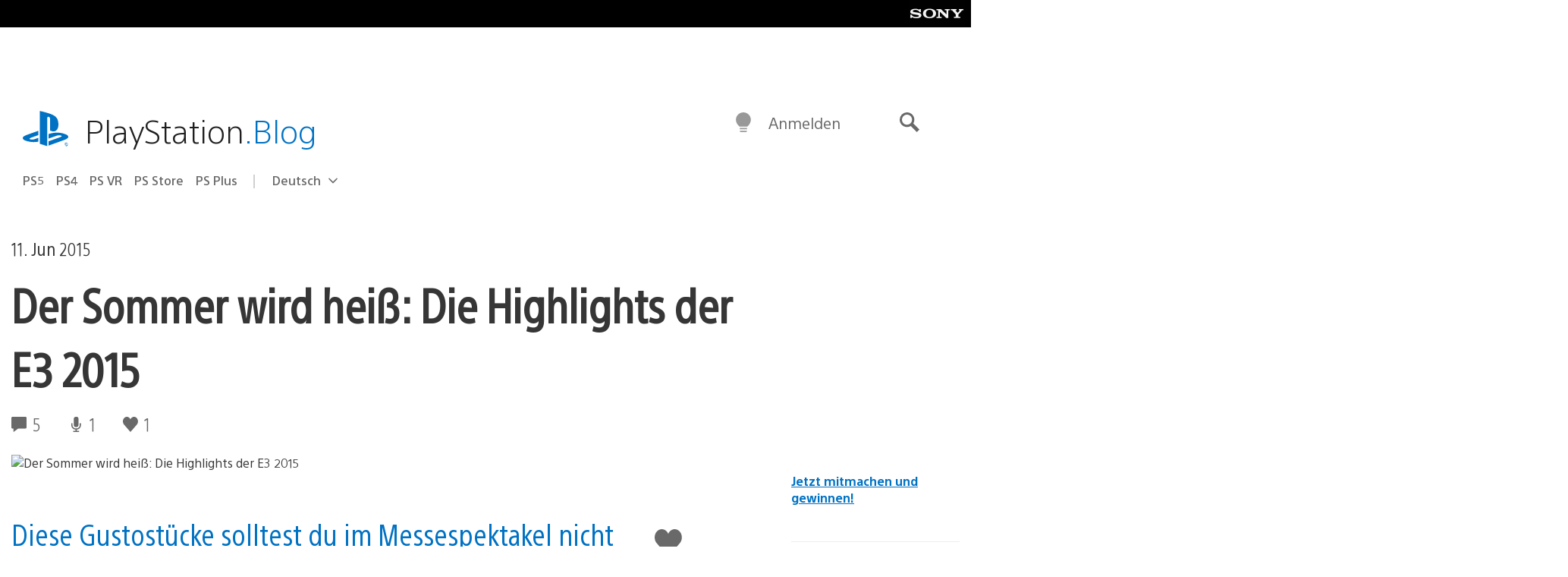

--- FILE ---
content_type: text/html; charset=UTF-8
request_url: https://blog.de.playstation.com/2015/06/11/der-sommer-wird-hei-die-highlights-der-e3-2015/
body_size: 38046
content:
<!doctype html>
<html lang="de-DE" prefix="og: http://ogp.me/ns# article: http://ogp.me/ns/article#" class="no-js">
<head>
	<meta charset="UTF-8">
	<meta name="viewport" content="width=device-width, initial-scale=1, minimum-scale=1">
	<link rel="profile" href="http://gmpg.org/xfn/11">

	<script>document.documentElement.classList.remove("no-js");</script>

	<script>
		var currentDarkModeOption = localStorage.getItem( 'darkMode' );

		if ( currentDarkModeOption && currentDarkModeOption === 'dark' ) {
			document.documentElement.classList.add( 'prefers-color-mode-dark' );
		}

		if ( currentDarkModeOption && currentDarkModeOption === 'light' ) {
			document.documentElement.classList.add( 'prefers-color-mode-light' );
		}
	</script>

	<style type="text/css">
		/*! normalize.css v8.0.0 | MIT License | github.com/necolas/normalize.css */
		html{line-height:1.15;-webkit-text-size-adjust:100%}body{margin:0}link{display:none}h1{font-size:2em;margin:0.67em 0}hr{box-sizing:content-box;height:0;overflow:visible}pre{font-family:monospace, monospace;font-size:1em}a{background-color:transparent}abbr[title]{border-bottom:none;text-decoration:underline;-webkit-text-decoration:underline dotted;text-decoration:underline dotted}b,strong{font-weight:bolder}code,kbd,samp{font-family:monospace, monospace;font-size:1em}small{font-size:80%}sub,sup{font-size:75%;line-height:0;position:relative;vertical-align:baseline}sub{bottom:-0.25em}sup{top:-0.5em}img{border-style:none}button,input,optgroup,select,textarea{font-family:inherit;font-size:100%;line-height:1.15;margin:0}button,input{overflow:visible}button,select{text-transform:none}button,[type="button"],[type="reset"],[type="submit"]{-webkit-appearance:button}button::-moz-focus-inner,[type="button"]::-moz-focus-inner,[type="reset"]::-moz-focus-inner,[type="submit"]::-moz-focus-inner{border-style:none;padding:0}button:-moz-focusring,[type="button"]:-moz-focusring,[type="reset"]:-moz-focusring,[type="submit"]:-moz-focusring{outline:1px dotted ButtonText}fieldset{padding:0.35em 0.75em 0.625em}legend{box-sizing:border-box;color:inherit;display:table;max-width:100%;padding:0;white-space:normal}progress{vertical-align:baseline}textarea{overflow:auto}[type="checkbox"],[type="radio"]{box-sizing:border-box;padding:0}[type="number"]::-webkit-inner-spin-button,[type="number"]::-webkit-outer-spin-button{height:auto}[type="search"]{-webkit-appearance:textfield;outline-offset:-2px}[type="search"]::-webkit-search-decoration{-webkit-appearance:none}::-webkit-file-upload-button{-webkit-appearance:button;font:inherit}details{display:block}summary{display:list-item}template{display:none}[hidden]{display:none}
	</style>

	<script type="text/javascript" id="altis-accelerate-accelerate-js-before">
/* <![CDATA[ */
var Altis = Altis || {}; Altis.Analytics = {"Ready":false,"Loaded":false,"Consent":{"CookiePrefix":"wp_consent","Enabled":true,"Allowed":["functional","statistics-anonymous"]},"Config":{"LogEndpoint":"https:\/\/eu.accelerate.altis.cloud\/log","AppId":"a5470797cb9b49b3a8cdb698a4bbcb95","ExcludeBots":true},"Noop":true,"Data":{"Endpoint":{},"AppPackageName":"derdeutschsprachigeplaystationblog","AppVersion":"","SiteName":"Der deutschsprachige PlayStation Blog","Attributes":{"postType":"post","postId":61889,"author":"rfauster","authorId":"258305","blog":"https:\/\/blog.de.playstation.com","network":"https:\/\/blog.playstation.com\/","blogId":13,"networkId":1},"Metrics":{}},"Audiences":[{"id":4063475720,"config":{"include":"all","groups":[{"include":"any","rules":[{"field":"endpoint.Location.Country","operator":"=","value":"AR","type":"string"},{"field":"endpoint.Location.Country","operator":"=","value":"BO","type":"string"},{"field":"endpoint.Location.Country","operator":"=","value":"BR","type":"string"},{"field":"endpoint.Location.Country","operator":"=","value":"CL","type":"string"},{"field":"endpoint.Location.Country","operator":"=","value":"CO","type":"string"},{"field":"endpoint.Location.Country","operator":"=","value":"CR","type":"string"},{"field":"endpoint.Location.Country","operator":"=","value":"DO","type":"string"},{"field":"endpoint.Location.Country","operator":"=","value":"EC","type":"string"},{"field":"endpoint.Location.Country","operator":"=","value":"SV","type":"string"},{"field":"endpoint.Location.Country","operator":"=","value":"GT","type":"string"},{"field":"endpoint.Location.Country","operator":"=","value":"HN","type":"string"},{"field":"endpoint.Location.Country","operator":"=","value":"MX","type":"string"},{"field":"endpoint.Location.Country","operator":"=","value":"NI","type":"string"},{"field":"endpoint.Location.Country","operator":"=","value":"PA","type":"string"},{"field":"endpoint.Location.Country","operator":"=","value":"PY","type":"string"},{"field":"endpoint.Location.Country","operator":"=","value":"PE","type":"string"},{"field":"endpoint.Location.Country","operator":"=","value":"UY","type":"string"},{"field":"endpoint.Location.Country","operator":"=","value":"VE","type":"string"}]}]}},{"id":202360640,"config":{"include":"all","groups":[{"include":"any","rules":[{"field":"endpoint.Location.Country","operator":"=","value":"AE","type":"string"},{"field":"endpoint.Location.Country","operator":"=","value":"AD","type":"string"},{"field":"endpoint.Location.Country","operator":"=","value":"AL","type":"string"},{"field":"endpoint.Location.Country","operator":"=","value":"AM","type":"string"},{"field":"endpoint.Location.Country","operator":"=","value":"AO","type":"string"},{"field":"endpoint.Location.Country","operator":"=","value":"AT","type":"string"},{"field":"endpoint.Location.Country","operator":"=","value":"AU","type":"string"},{"field":"endpoint.Location.Country","operator":"=","value":"AZ","type":"string"},{"field":"endpoint.Location.Country","operator":"=","value":"BA","type":"string"},{"field":"endpoint.Location.Country","operator":"=","value":"BD","type":"string"},{"field":"endpoint.Location.Country","operator":"=","value":"BE","type":"string"},{"field":"endpoint.Location.Country","operator":"=","value":"BG","type":"string"},{"field":"endpoint.Location.Country","operator":"=","value":"BH","type":"string"},{"field":"endpoint.Location.Country","operator":"=","value":"BW","type":"string"},{"field":"endpoint.Location.Country","operator":"=","value":"BY","type":"string"},{"field":"endpoint.Location.Country","operator":"=","value":"CD","type":"string"},{"field":"endpoint.Location.Country","operator":"=","value":"CH","type":"string"},{"field":"endpoint.Location.Country","operator":"=","value":"CM","type":"string"},{"field":"endpoint.Location.Country","operator":"=","value":"CY","type":"string"},{"field":"endpoint.Location.Country","operator":"=","value":"CZ","type":"string"},{"field":"endpoint.Location.Country","operator":"=","value":"DE","type":"string"},{"field":"endpoint.Location.Country","operator":"=","value":"DK","type":"string"},{"field":"endpoint.Location.Country","operator":"=","value":"DJ","type":"string"},{"field":"endpoint.Location.Country","operator":"=","value":"DZ","type":"string"},{"field":"endpoint.Location.Country","operator":"=","value":"EE","type":"string"},{"field":"endpoint.Location.Country","operator":"=","value":"EG","type":"string"},{"field":"endpoint.Location.Country","operator":"=","value":"ES","type":"string"},{"field":"endpoint.Location.Country","operator":"=","value":"ET","type":"string"},{"field":"endpoint.Location.Country","operator":"=","value":"FI","type":"string"},{"field":"endpoint.Location.Country","operator":"=","value":"FJ","type":"string"},{"field":"endpoint.Location.Country","operator":"=","value":"FR","type":"string"},{"field":"endpoint.Location.Country","operator":"=","value":"GB","type":"string"},{"field":"endpoint.Location.Country","operator":"=","value":"GE","type":"string"},{"field":"endpoint.Location.Country","operator":"=","value":"GH","type":"string"},{"field":"endpoint.Location.Country","operator":"=","value":"GI","type":"string"},{"field":"endpoint.Location.Country","operator":"=","value":"GR","type":"string"},{"field":"endpoint.Location.Country","operator":"=","value":"HU","type":"string"},{"field":"endpoint.Location.Country","operator":"=","value":"HR","type":"string"},{"field":"endpoint.Location.Country","operator":"=","value":"IE","type":"string"},{"field":"endpoint.Location.Country","operator":"=","value":"IL","type":"string"},{"field":"endpoint.Location.Country","operator":"=","value":"IN","type":"string"},{"field":"endpoint.Location.Country","operator":"=","value":"IS","type":"string"},{"field":"endpoint.Location.Country","operator":"=","value":"IT","type":"string"},{"field":"endpoint.Location.Country","operator":"=","value":"JO","type":"string"},{"field":"endpoint.Location.Country","operator":"=","value":"KE","type":"string"},{"field":"endpoint.Location.Country","operator":"=","value":"KG","type":"string"},{"field":"endpoint.Location.Country","operator":"=","value":"KW","type":"string"},{"field":"endpoint.Location.Country","operator":"=","value":"KZ","type":"string"},{"field":"endpoint.Location.Country","operator":"=","value":"LB","type":"string"},{"field":"endpoint.Location.Country","operator":"=","value":"LI","type":"string"},{"field":"endpoint.Location.Country","operator":"=","value":"LT","type":"string"},{"field":"endpoint.Location.Country","operator":"=","value":"LU","type":"string"},{"field":"endpoint.Location.Country","operator":"=","value":"LV","type":"string"},{"field":"endpoint.Location.Country","operator":"=","value":"MA","type":"string"},{"field":"endpoint.Location.Country","operator":"=","value":"MC","type":"string"},{"field":"endpoint.Location.Country","operator":"=","value":"MD","type":"string"},{"field":"endpoint.Location.Country","operator":"=","value":"ME","type":"string"},{"field":"endpoint.Location.Country","operator":"=","value":"MG","type":"string"},{"field":"endpoint.Location.Country","operator":"=","value":"MK","type":"string"},{"field":"endpoint.Location.Country","operator":"=","value":"MT","type":"string"},{"field":"endpoint.Location.Country","operator":"=","value":"MU","type":"string"},{"field":"endpoint.Location.Country","operator":"=","value":"MW","type":"string"},{"field":"endpoint.Location.Country","operator":"=","value":"MZ","type":"string"},{"field":"endpoint.Location.Country","operator":"=","value":"NA","type":"string"},{"field":"endpoint.Location.Country","operator":"=","value":"NG","type":"string"},{"field":"endpoint.Location.Country","operator":"=","value":"NL","type":"string"},{"field":"endpoint.Location.Country","operator":"=","value":"NO","type":"string"},{"field":"endpoint.Location.Country","operator":"=","value":"NZ","type":"string"},{"field":"endpoint.Location.Country","operator":"=","value":"OM","type":"string"},{"field":"endpoint.Location.Country","operator":"=","value":"PG","type":"string"},{"field":"endpoint.Location.Country","operator":"=","value":"PK","type":"string"},{"field":"endpoint.Location.Country","operator":"=","value":"PL","type":"string"},{"field":"endpoint.Location.Country","operator":"=","value":"PT","type":"string"},{"field":"endpoint.Location.Country","operator":"=","value":"QA","type":"string"},{"field":"endpoint.Location.Country","operator":"=","value":"RO","type":"string"},{"field":"endpoint.Location.Country","operator":"=","value":"RS","type":"string"},{"field":"endpoint.Location.Country","operator":"=","value":"RU","type":"string"},{"field":"endpoint.Location.Country","operator":"=","value":"SA","type":"string"},{"field":"endpoint.Location.Country","operator":"=","value":"SE","type":"string"},{"field":"endpoint.Location.Country","operator":"=","value":"SI","type":"string"},{"field":"endpoint.Location.Country","operator":"=","value":"SK","type":"string"},{"field":"endpoint.Location.Country","operator":"=","value":"SM","type":"string"},{"field":"endpoint.Location.Country","operator":"=","value":"SN","type":"string"},{"field":"endpoint.Location.Country","operator":"=","value":"SO","type":"string"},{"field":"endpoint.Location.Country","operator":"=","value":"SZ","type":"string"},{"field":"endpoint.Location.Country","operator":"=","value":"TJ","type":"string"},{"field":"endpoint.Location.Country","operator":"=","value":"TM","type":"string"},{"field":"endpoint.Location.Country","operator":"=","value":"TN","type":"string"},{"field":"endpoint.Location.Country","operator":"=","value":"TR","type":"string"},{"field":"endpoint.Location.Country","operator":"=","value":"TZ","type":"string"},{"field":"endpoint.Location.Country","operator":"=","value":"UA","type":"string"},{"field":"endpoint.Location.Country","operator":"=","value":"UG","type":"string"},{"field":"endpoint.Location.Country","operator":"=","value":"UK","type":"string"},{"field":"endpoint.Location.Country","operator":"=","value":"UZ","type":"string"},{"field":"endpoint.Location.Country","operator":"=","value":"VA","type":"string"},{"field":"endpoint.Location.Country","operator":"=","value":"XK","type":"string"},{"field":"endpoint.Location.Country","operator":"=","value":"YE","type":"string"},{"field":"endpoint.Location.Country","operator":"=","value":"ZA","type":"string"},{"field":"endpoint.Location.Country","operator":"=","value":"ZM","type":"string"},{"field":"endpoint.Location.Country","operator":"=","value":"ZW","type":"string"}]}]}},{"id":493781949,"config":{"include":"all","groups":[{"include":"any","rules":[{"field":"endpoint.Location.Country","operator":"=","value":"SG","type":"string"},{"field":"endpoint.Location.Country","operator":"=","value":"ID","type":"string"},{"field":"endpoint.Location.Country","operator":"=","value":"MY","type":"string"},{"field":"endpoint.Location.Country","operator":"=","value":"TH","type":"string"},{"field":"endpoint.Location.Country","operator":"=","value":"PH","type":"string"},{"field":"endpoint.Location.Country","operator":"=","value":"VN","type":"string"}]}]}},{"id":740343651,"config":{"include":"all","groups":[{"include":"any","rules":[{"field":"endpoint.Location.Country","operator":"=","value":"AL","type":"string"},{"field":"endpoint.Location.Country","operator":"=","value":"AT","type":"string"},{"field":"endpoint.Location.Country","operator":"=","value":"BA","type":"string"},{"field":"endpoint.Location.Country","operator":"=","value":"BE","type":"string"},{"field":"endpoint.Location.Country","operator":"=","value":"BG","type":"string"},{"field":"endpoint.Location.Country","operator":"=","value":"CH","type":"string"},{"field":"endpoint.Location.Country","operator":"=","value":"CY","type":"string"},{"field":"endpoint.Location.Country","operator":"=","value":"CZ","type":"string"},{"field":"endpoint.Location.Country","operator":"=","value":"DK","type":"string"},{"field":"endpoint.Location.Country","operator":"=","value":"EE","type":"string"},{"field":"endpoint.Location.Country","operator":"=","value":"ES","type":"string"},{"field":"endpoint.Location.Country","operator":"=","value":"FI","type":"string"},{"field":"endpoint.Location.Country","operator":"=","value":"FR","type":"string"},{"field":"endpoint.Location.Country","operator":"=","value":"GB","type":"string"},{"field":"endpoint.Location.Country","operator":"=","value":"GI","type":"string"},{"field":"endpoint.Location.Country","operator":"=","value":"GR","type":"string"},{"field":"endpoint.Location.Country","operator":"=","value":"HU","type":"string"},{"field":"endpoint.Location.Country","operator":"=","value":"HR","type":"string"},{"field":"endpoint.Location.Country","operator":"=","value":"IE","type":"string"},{"field":"endpoint.Location.Country","operator":"=","value":"IL","type":"string"},{"field":"endpoint.Location.Country","operator":"=","value":"IN","type":"string"},{"field":"endpoint.Location.Country","operator":"=","value":"IS","type":"string"},{"field":"endpoint.Location.Country","operator":"=","value":"IT","type":"string"},{"field":"endpoint.Location.Country","operator":"=","value":"JO","type":"string"},{"field":"endpoint.Location.Country","operator":"=","value":"KW","type":"string"},{"field":"endpoint.Location.Country","operator":"=","value":"LB","type":"string"},{"field":"endpoint.Location.Country","operator":"=","value":"LT","type":"string"},{"field":"endpoint.Location.Country","operator":"=","value":"LU","type":"string"},{"field":"endpoint.Location.Country","operator":"=","value":"LV","type":"string"},{"field":"endpoint.Location.Country","operator":"=","value":"MA","type":"string"},{"field":"endpoint.Location.Country","operator":"=","value":"MC","type":"string"},{"field":"endpoint.Location.Country","operator":"=","value":"MD","type":"string"},{"field":"endpoint.Location.Country","operator":"=","value":"ME","type":"string"},{"field":"endpoint.Location.Country","operator":"=","value":"MK","type":"string"},{"field":"endpoint.Location.Country","operator":"=","value":"MT","type":"string"},{"field":"endpoint.Location.Country","operator":"=","value":"NL","type":"string"},{"field":"endpoint.Location.Country","operator":"=","value":"NO","type":"string"},{"field":"endpoint.Location.Country","operator":"=","value":"OM","type":"string"},{"field":"endpoint.Location.Country","operator":"=","value":"PL","type":"string"},{"field":"endpoint.Location.Country","operator":"=","value":"PT","type":"string"},{"field":"endpoint.Location.Country","operator":"=","value":"QA","type":"string"},{"field":"endpoint.Location.Country","operator":"=","value":"RO","type":"string"},{"field":"endpoint.Location.Country","operator":"=","value":"RS","type":"string"},{"field":"endpoint.Location.Country","operator":"=","value":"SE","type":"string"},{"field":"endpoint.Location.Country","operator":"=","value":"SI","type":"string"},{"field":"endpoint.Location.Country","operator":"=","value":"SK","type":"string"},{"field":"endpoint.Location.Country","operator":"=","value":"SM","type":"string"},{"field":"endpoint.Location.Country","operator":"=","value":"TR","type":"string"},{"field":"endpoint.Location.Country","operator":"=","value":"UA","type":"string"},{"field":"endpoint.Location.Country","operator":"=","value":"UK","type":"string"},{"field":"endpoint.Location.Country","operator":"=","value":"VA","type":"string"}]}]}},{"id":4079745168,"config":{"include":"all","groups":[{"include":"any","rules":[{"field":"endpoint.Location.Country","operator":"=","value":"CA","type":"string"},{"field":"endpoint.Location.Country","operator":"=","value":"US","type":"string"}]}]}},{"id":167138,"config":{"include":"all","groups":[{"include":"any","rules":[{"field":"endpoint.Location.Country","operator":"=","value":"AT","type":"string"}]}]}},{"id":167135,"config":{"include":"all","groups":[{"include":"any","rules":[{"field":"endpoint.Location.Country","operator":"=","value":"DE","type":"string"}]}]}}]};Altis.Analytics.onReady = function ( callback ) {if ( Altis.Analytics.Ready ) {callback();} else {window.addEventListener( 'altis.analytics.ready', callback );}};Altis.Analytics.onLoad = function ( callback ) {if ( Altis.Analytics.Loaded ) {callback();} else {window.addEventListener( 'altis.analytics.loaded', callback );}};
/* ]]> */
</script>
<script type="text/javascript" src="https://eu.accelerate.altis.cloud/accelerate.3.5.2.js?ver=7f92e30756165bf9ac7e409812147ada" id="altis-accelerate-accelerate-js" async></script>
<script type="text/javascript" id="altis-accelerate-experiments-js-before">
/* <![CDATA[ */
window.Altis = window.Altis || {};window.Altis.Analytics = window.Altis.Analytics || {};window.Altis.Analytics.Experiments = window.Altis.Analytics.Experiments || {};window.Altis.Analytics.Experiments.BuildURL = "https:\/\/blog.de.playstation.com\/content\/mu-plugins\/altis-accelerate\/build";window.Altis.Analytics.Experiments.Goals = {"engagement":{"name":"engagement","event":"click","label":"Engagement (Default)","selector":"a,input[type=\"button\"],input[type=\"submit\"],input[type=\"image\"],button,area","closest":null,"args":{"validation_message":"You need to add at least one clickable element or a form to track conversions."}},"click_any_link":{"name":"click_any_link","event":"click","label":"Click on any link","selector":"a","closest":null,"args":{"validation_message":"You need to add at least one link to this content to track conversions."}},"submit_form":{"name":"submit_form","event":"submit","label":"Submit a form","selector":"form","closest":null,"args":{"validation_message":"You need to add a form to this content to track conversions."}}};
/* ]]> */
</script>
<script type="text/javascript" src="https://blog.de.playstation.com/content/mu-plugins/altis-accelerate/build/experiments.5a093149.js?ver=7f92e30756165bf9ac7e409812147ada" id="altis-accelerate-experiments-js" async></script>
<title>Der Sommer wird heiß: Die Highlights der E3 2015 &#8211; Der deutschsprachige PlayStation Blog</title>
<meta name='robots' content='max-image-preview:large' />
<link rel='preconnect' href='https://cdn.cookielaw.org' />
<link rel="alternate" type="application/rss+xml" title="Der deutschsprachige PlayStation Blog &raquo; Feed" href="https://blog.de.playstation.com/feed/" />
<link rel="alternate" type="application/rss+xml" title="Der deutschsprachige PlayStation Blog &raquo; Kommentar-Feed" href="https://blog.de.playstation.com/comments/feed/" />
<link rel="alternate" type="application/rss+xml" title="Der deutschsprachige PlayStation Blog &raquo; Der Sommer wird heiß: Die Highlights der E3 2015 Kommentar-Feed" href="https://blog.de.playstation.com/2015/06/11/der-sommer-wird-hei-die-highlights-der-e3-2015/feed/" />
<style id='classic-theme-styles-inline-css' type='text/css'>
/*! This file is auto-generated */
.wp-block-button__link{color:#fff;background-color:#32373c;border-radius:9999px;box-shadow:none;text-decoration:none;padding:calc(.667em + 2px) calc(1.333em + 2px);font-size:1.125em}.wp-block-file__button{background:#32373c;color:#fff;text-decoration:none}
</style>
<style id='global-styles-inline-css' type='text/css'>
:root{--wp--preset--aspect-ratio--square: 1;--wp--preset--aspect-ratio--4-3: 4/3;--wp--preset--aspect-ratio--3-4: 3/4;--wp--preset--aspect-ratio--3-2: 3/2;--wp--preset--aspect-ratio--2-3: 2/3;--wp--preset--aspect-ratio--16-9: 16/9;--wp--preset--aspect-ratio--9-16: 9/16;--wp--preset--color--black: #1f1f1f;--wp--preset--color--cyan-bluish-gray: #abb8c3;--wp--preset--color--white: #fff;--wp--preset--color--pale-pink: #f78da7;--wp--preset--color--vivid-red: #cf2e2e;--wp--preset--color--luminous-vivid-orange: #ff6900;--wp--preset--color--luminous-vivid-amber: #fcb900;--wp--preset--color--light-green-cyan: #7bdcb5;--wp--preset--color--vivid-green-cyan: #00d084;--wp--preset--color--pale-cyan-blue: #8ed1fc;--wp--preset--color--vivid-cyan-blue: #0693e3;--wp--preset--color--vivid-purple: #9b51e0;--wp--preset--color--dark-grey: #363636;--wp--preset--color--grey: #999;--wp--preset--color--satin-blue: #0072c3;--wp--preset--color--light-blue: #00a2ff;--wp--preset--color--dark-blue: #002f67;--wp--preset--color--pale-blue: var( --pale-blue );--wp--preset--gradient--vivid-cyan-blue-to-vivid-purple: linear-gradient(135deg,rgba(6,147,227,1) 0%,rgb(155,81,224) 100%);--wp--preset--gradient--light-green-cyan-to-vivid-green-cyan: linear-gradient(135deg,rgb(122,220,180) 0%,rgb(0,208,130) 100%);--wp--preset--gradient--luminous-vivid-amber-to-luminous-vivid-orange: linear-gradient(135deg,rgba(252,185,0,1) 0%,rgba(255,105,0,1) 100%);--wp--preset--gradient--luminous-vivid-orange-to-vivid-red: linear-gradient(135deg,rgba(255,105,0,1) 0%,rgb(207,46,46) 100%);--wp--preset--gradient--very-light-gray-to-cyan-bluish-gray: linear-gradient(135deg,rgb(238,238,238) 0%,rgb(169,184,195) 100%);--wp--preset--gradient--cool-to-warm-spectrum: linear-gradient(135deg,rgb(74,234,220) 0%,rgb(151,120,209) 20%,rgb(207,42,186) 40%,rgb(238,44,130) 60%,rgb(251,105,98) 80%,rgb(254,248,76) 100%);--wp--preset--gradient--blush-light-purple: linear-gradient(135deg,rgb(255,206,236) 0%,rgb(152,150,240) 100%);--wp--preset--gradient--blush-bordeaux: linear-gradient(135deg,rgb(254,205,165) 0%,rgb(254,45,45) 50%,rgb(107,0,62) 100%);--wp--preset--gradient--luminous-dusk: linear-gradient(135deg,rgb(255,203,112) 0%,rgb(199,81,192) 50%,rgb(65,88,208) 100%);--wp--preset--gradient--pale-ocean: linear-gradient(135deg,rgb(255,245,203) 0%,rgb(182,227,212) 50%,rgb(51,167,181) 100%);--wp--preset--gradient--electric-grass: linear-gradient(135deg,rgb(202,248,128) 0%,rgb(113,206,126) 100%);--wp--preset--gradient--midnight: linear-gradient(135deg,rgb(2,3,129) 0%,rgb(40,116,252) 100%);--wp--preset--font-size--small: 13px;--wp--preset--font-size--medium: 20px;--wp--preset--font-size--large: 36px;--wp--preset--font-size--x-large: 42px;--wp--preset--spacing--20: 0.44rem;--wp--preset--spacing--30: 0.67rem;--wp--preset--spacing--40: 1rem;--wp--preset--spacing--50: 1.5rem;--wp--preset--spacing--60: 2.25rem;--wp--preset--spacing--70: 3.38rem;--wp--preset--spacing--80: 5.06rem;--wp--preset--shadow--natural: 6px 6px 9px rgba(0, 0, 0, 0.2);--wp--preset--shadow--deep: 12px 12px 50px rgba(0, 0, 0, 0.4);--wp--preset--shadow--sharp: 6px 6px 0px rgba(0, 0, 0, 0.2);--wp--preset--shadow--outlined: 6px 6px 0px -3px rgba(255, 255, 255, 1), 6px 6px rgba(0, 0, 0, 1);--wp--preset--shadow--crisp: 6px 6px 0px rgba(0, 0, 0, 1);}:where(.is-layout-flex){gap: 0.5em;}:where(.is-layout-grid){gap: 0.5em;}body .is-layout-flex{display: flex;}.is-layout-flex{flex-wrap: wrap;align-items: center;}.is-layout-flex > :is(*, div){margin: 0;}body .is-layout-grid{display: grid;}.is-layout-grid > :is(*, div){margin: 0;}:where(.wp-block-columns.is-layout-flex){gap: 2em;}:where(.wp-block-columns.is-layout-grid){gap: 2em;}:where(.wp-block-post-template.is-layout-flex){gap: 1.25em;}:where(.wp-block-post-template.is-layout-grid){gap: 1.25em;}.has-black-color{color: var(--wp--preset--color--black) !important;}.has-cyan-bluish-gray-color{color: var(--wp--preset--color--cyan-bluish-gray) !important;}.has-white-color{color: var(--wp--preset--color--white) !important;}.has-pale-pink-color{color: var(--wp--preset--color--pale-pink) !important;}.has-vivid-red-color{color: var(--wp--preset--color--vivid-red) !important;}.has-luminous-vivid-orange-color{color: var(--wp--preset--color--luminous-vivid-orange) !important;}.has-luminous-vivid-amber-color{color: var(--wp--preset--color--luminous-vivid-amber) !important;}.has-light-green-cyan-color{color: var(--wp--preset--color--light-green-cyan) !important;}.has-vivid-green-cyan-color{color: var(--wp--preset--color--vivid-green-cyan) !important;}.has-pale-cyan-blue-color{color: var(--wp--preset--color--pale-cyan-blue) !important;}.has-vivid-cyan-blue-color{color: var(--wp--preset--color--vivid-cyan-blue) !important;}.has-vivid-purple-color{color: var(--wp--preset--color--vivid-purple) !important;}.has-black-background-color{background-color: var(--wp--preset--color--black) !important;}.has-cyan-bluish-gray-background-color{background-color: var(--wp--preset--color--cyan-bluish-gray) !important;}.has-white-background-color{background-color: var(--wp--preset--color--white) !important;}.has-pale-pink-background-color{background-color: var(--wp--preset--color--pale-pink) !important;}.has-vivid-red-background-color{background-color: var(--wp--preset--color--vivid-red) !important;}.has-luminous-vivid-orange-background-color{background-color: var(--wp--preset--color--luminous-vivid-orange) !important;}.has-luminous-vivid-amber-background-color{background-color: var(--wp--preset--color--luminous-vivid-amber) !important;}.has-light-green-cyan-background-color{background-color: var(--wp--preset--color--light-green-cyan) !important;}.has-vivid-green-cyan-background-color{background-color: var(--wp--preset--color--vivid-green-cyan) !important;}.has-pale-cyan-blue-background-color{background-color: var(--wp--preset--color--pale-cyan-blue) !important;}.has-vivid-cyan-blue-background-color{background-color: var(--wp--preset--color--vivid-cyan-blue) !important;}.has-vivid-purple-background-color{background-color: var(--wp--preset--color--vivid-purple) !important;}.has-black-border-color{border-color: var(--wp--preset--color--black) !important;}.has-cyan-bluish-gray-border-color{border-color: var(--wp--preset--color--cyan-bluish-gray) !important;}.has-white-border-color{border-color: var(--wp--preset--color--white) !important;}.has-pale-pink-border-color{border-color: var(--wp--preset--color--pale-pink) !important;}.has-vivid-red-border-color{border-color: var(--wp--preset--color--vivid-red) !important;}.has-luminous-vivid-orange-border-color{border-color: var(--wp--preset--color--luminous-vivid-orange) !important;}.has-luminous-vivid-amber-border-color{border-color: var(--wp--preset--color--luminous-vivid-amber) !important;}.has-light-green-cyan-border-color{border-color: var(--wp--preset--color--light-green-cyan) !important;}.has-vivid-green-cyan-border-color{border-color: var(--wp--preset--color--vivid-green-cyan) !important;}.has-pale-cyan-blue-border-color{border-color: var(--wp--preset--color--pale-cyan-blue) !important;}.has-vivid-cyan-blue-border-color{border-color: var(--wp--preset--color--vivid-cyan-blue) !important;}.has-vivid-purple-border-color{border-color: var(--wp--preset--color--vivid-purple) !important;}.has-vivid-cyan-blue-to-vivid-purple-gradient-background{background: var(--wp--preset--gradient--vivid-cyan-blue-to-vivid-purple) !important;}.has-light-green-cyan-to-vivid-green-cyan-gradient-background{background: var(--wp--preset--gradient--light-green-cyan-to-vivid-green-cyan) !important;}.has-luminous-vivid-amber-to-luminous-vivid-orange-gradient-background{background: var(--wp--preset--gradient--luminous-vivid-amber-to-luminous-vivid-orange) !important;}.has-luminous-vivid-orange-to-vivid-red-gradient-background{background: var(--wp--preset--gradient--luminous-vivid-orange-to-vivid-red) !important;}.has-very-light-gray-to-cyan-bluish-gray-gradient-background{background: var(--wp--preset--gradient--very-light-gray-to-cyan-bluish-gray) !important;}.has-cool-to-warm-spectrum-gradient-background{background: var(--wp--preset--gradient--cool-to-warm-spectrum) !important;}.has-blush-light-purple-gradient-background{background: var(--wp--preset--gradient--blush-light-purple) !important;}.has-blush-bordeaux-gradient-background{background: var(--wp--preset--gradient--blush-bordeaux) !important;}.has-luminous-dusk-gradient-background{background: var(--wp--preset--gradient--luminous-dusk) !important;}.has-pale-ocean-gradient-background{background: var(--wp--preset--gradient--pale-ocean) !important;}.has-electric-grass-gradient-background{background: var(--wp--preset--gradient--electric-grass) !important;}.has-midnight-gradient-background{background: var(--wp--preset--gradient--midnight) !important;}.has-small-font-size{font-size: var(--wp--preset--font-size--small) !important;}.has-medium-font-size{font-size: var(--wp--preset--font-size--medium) !important;}.has-large-font-size{font-size: var(--wp--preset--font-size--large) !important;}.has-x-large-font-size{font-size: var(--wp--preset--font-size--x-large) !important;}
:where(.wp-block-post-template.is-layout-flex){gap: 1.25em;}:where(.wp-block-post-template.is-layout-grid){gap: 1.25em;}
:where(.wp-block-columns.is-layout-flex){gap: 2em;}:where(.wp-block-columns.is-layout-grid){gap: 2em;}
:root :where(.wp-block-pullquote){font-size: 1.5em;line-height: 1.6;}
</style>
<link rel='stylesheet' id='9b61a77db1e862619c5d8789312dec03-css' integrity='sha384-xFUDp/EkncdIOxQVD+eAwevr9ngEYoY5RhPUrdi84QfY7PtZEJz76g2Vl0L02X/U' href='https://blog.de.playstation.com/content/themes/playstation-2018/css/c598390f7bbb52fd59bf-main.css' type='text/css' media='all' />
<link rel='stylesheet' id='cbd5d079398346ee9c21e026ad10fdb5-css' integrity='sha384-7qSCtNZ5uZZFHdCT9oek0ADNGS4hd38qrfSCFLowigHtx3KyKTygpkt1XIhQ4kI/' href='https://blog.de.playstation.com/content/themes/playstation-2018/css/c598390f7bbb52fd59bf-singular.css' type='text/css' media='all' />
<script type="text/javascript" src="https://cdn.cookielaw.org/consent/0194a27f-57a3-7617-afa7-86ca2a2123a3/OtAutoBlock.js?ver=1.0" id="onetrust-cookie-notice-js"></script>
<script type="text/javascript" src="https://cdn.cookielaw.org/scripttemplates/otSDKStub.js?ver=1.0" id="onetrust-stub-js" data-domain-script="0194a27f-57a3-7617-afa7-86ca2a2123a3"></script>
<script type="text/javascript" id="onetrust-stub-js-after">
/* <![CDATA[ */
	const onUserData = new Promise( ( resolve ) => {
		window.addEventListener( 'noUserData', () => {
			resolve( {
				id: null,
				plus: null
			} );
		} );

		window.addEventListener( 'getUserData', ( data ) => {
			userData = data.detail;

			resolve( {
				id: userData?.psnID,
				plus: userData?.psPlus
			} );
		} );
	} );

	window.OptanonWrapper = () => {
		// Convert categories to array.
		const categories = window.OnetrustActiveGroups.split( ',' ).reduce( ( array, e ) => {
			if ( e ) {
				array.push( e );
			}
			return array;
		}, [] );

		const targetingGroupId = 'C0004';
		const performanceGroupId = 'C0002';
		const youTubeGroupId = 'SEU21';

		// Check if the targeting category was consented to.
		if ( categories.includes( targetingGroupId ) ) {
			window.Altis.Analytics.Noop = false;
				(function(i,s,o,g,r,a,m){i['GoogleAnalyticsObject']=r;i[r]=i[r]||function(){(i[r].q=i[r].q||[]).push(arguments)},i[r].l=1*new Date();a=s.createElement(o),m=s.getElementsByTagName(o)[0];a.async=1;a.src=g;m.parentNode.insertBefore(a,m)})(window,document,'script','https://www.google-analytics.com/analytics.js','ga');
	ga('create', 'UA-787711-84', 'auto');
	ga('send', 'pageview');
			}

		// Check if the performance category was consented to.
		if ( categories.includes( performanceGroupId ) ) {
					if ( ! document.getElementById( 'adobe-analytics' ) ) {
			const scriptTag = document.createElement( 'script' );
			scriptTag.setAttribute( 'id', 'adobe-analytics' );
			scriptTag.setAttribute( 'src', '//assets.adobedtm.com/3dc13bcabc29/51371216b955/launch-e57e603e27e9.min.js' );
			scriptTag.setAttribute( 'type', 'text/javascript' );
			scriptTag.setAttribute( 'async', '' );

			document.head.appendChild( scriptTag );
		}

		onUserData.then( ( user ) => {
			DataLayer.default.pageview({
				primaryCategory: psnAnalytics.primaryCategory,
				pageTypes: {
					'/': 'list',
					'/page/*': 'list',
					'/tag/*': 'list',
					'/category/*': 'list',
					'$//(\/[12]\d{3}\/(0[1-9]|1[0-2])\/(0[1-9]|[12]\d|3[01]))\/(.*)/gi': 'detail',
				},
				app: {
					env: psnAnalytics.app.env,
					name: 'blog',
					version: psnAnalytics.app.version
				},
				locale: psnAnalytics.locale,
				user: user
			} );
		} );

		if ( psnAnalytics.search ) {
			DataLayer.default.search( psnAnalytics.search );
		}
				}

		// Add body class if the YouTube category was consented to.
		if ( categories.includes( youTubeGroupId ) ) {
			document.body.classList.add( 'onetrust-youtube-consent' );
		} else {
			document.body.classList.remove( 'onetrust-youtube-consent' );
		}

		const consentEvent = new CustomEvent( 'wp_listen_for_consent_change', {
			detail: {
				statistics: categories.includes( youTubeGroupId ) ? 'allow' : 'deny'
			},
		} );

		document.dispatchEvent( consentEvent );
	}
	
/* ]]> */
</script>
<link rel="https://api.w.org/" href="https://blog.de.playstation.com/wp-json/" /><link rel="alternate" title="JSON" type="application/json" href="https://blog.de.playstation.com/wp-json/wp/v2/posts/61889" /><link rel="EditURI" type="application/rsd+xml" title="RSD" href="https://blog.de.playstation.com/xmlrpc.php?rsd" />

<link rel="canonical" href="https://blog.de.playstation.com/2015/06/11/der-sommer-wird-hei-die-highlights-der-e3-2015/" />
<link rel='shortlink' href='https://blog.de.playstation.com/?p=61889' />
<link rel="alternate" title="oEmbed (JSON)" type="application/json+oembed" href="https://blog.de.playstation.com/wp-json/oembed/1.0/embed?url=https%3A%2F%2Fblog.de.playstation.com%2F2015%2F06%2F11%2Fder-sommer-wird-hei-die-highlights-der-e3-2015%2F" />
<link rel="alternate" title="oEmbed (XML)" type="text/xml+oembed" href="https://blog.de.playstation.com/wp-json/oembed/1.0/embed?url=https%3A%2F%2Fblog.de.playstation.com%2F2015%2F06%2F11%2Fder-sommer-wird-hei-die-highlights-der-e3-2015%2F&#038;format=xml" />
<meta property="og:title" name="og:title" content="Der Sommer wird heiß: Die Highlights der E3 2015" />
<meta property="og:type" name="og:type" content="article" />
<meta property="og:image" name="og:image" content="https://blog.de.playstation.com/tachyon/sites/13/2015/06/unnamed-file-46.jpg?presign=X-Amz-Content-Sha256%3DUNSIGNED-PAYLOAD%26X-Amz-Security-Token%3DIQoJb3JpZ2luX2VjEHcaCXVzLWVhc3QtMSJHMEUCIH3RLeqFutEtcL41sicMjvzWWFEkjn3KD8dOJZHWYcJEAiEAhM%252F%252Be%252BmOkVoFWYEpuFe66o4zT%252B2PLjFEPxQZpxvnb9Uq%252FQMIQBAAGgw1Nzc0MTg4MTg0MTMiDHi2rA8I1q9aVyIa4CraA%252BECUuqHnk5Z3V7V%252FvKNgRIX0hqj6W%252BpOJ6JR%252F0F3gxFtHgaqtdVCx8p1yJL8rY81PIDManHYgIFHBcJTJqKSflnyR8dRibxMHapVtiII8S0GRGzeO8R0hhS5%252FYbn%252B9NK3KQl2GR41YfcqyLU92peLOhGv6pQE1bIen8IsKtFAoSakxedl4xmKN4H%252FTksuYtf%252FEUzSpXxkB7n7Di5KqUplvss8wUEFdlXSZTGgA%252B8XyG0v9vhLuDwK5cA6pedwl7nEmGShTRY%252BPOyTj6EVTpeJQ1mgRwEz%252FKCnnewTOzrg3SmXdtcOw%252Bv4cUgZJGV6APiYBupeTLuHg%252FNt%252BVekgTbWPq%252FxuSuRs9J283YBfUKD3s3415OwIbMNz45FP4AwG2QFiP%252F%252FE%252BFM%252B9ealWv9jQNkv8n9aLrStgJtURT8hkwoEPUP4P8l8Uyp9VLGNJbCp8cm5GKS7fIJ7DUrrpZf%252BBBoBBTn6KTIoRLrDCHMn%252B5ZfamksGrM%252Bbv%252FOxx8NplSVXGjNaFM%252FE3M6oC04N8h%252FWCziOolKgQmmuW6rc9jq9acBKrSzFrxi%252F1OuvRcYIEyu2V7yj6rthx9g9FW4ylwOy2kLDphgmBIXhYqT9Q1yuO%252BJK8FRMACljXJG5SDDr9vzJBjqlAQmcnDf6nYnN6ZswnndRmDXb0%252BWiVdi2mCmtPUwwFtzAyO2iN6MWzj073u3pDRBoM2VbDNmuTD9g%252BU3gSoI5K0p9%252FP%252B0%252BjLRC0uCgX0UtMS%252BoLxBSGhjf1HmgYYq1%252BMNhv8KPJfRrzo%252BRqRnVJ0JxwSNGefloDjkO1NtqfZ656qe%252BPXakSjdu60ql3cgF0iPCpbaWrFnmF9X%252FAUzWIT7Be2%252FnjNx1g%253D%253D%26X-Amz-Algorithm%3DAWS4-HMAC-SHA256%26X-Amz-Credential%3DASIAYM4GX6NW4UJKACUX%252F20251214%252Fus-east-1%252Fs3%252Faws4_request%26X-Amz-Date%3D20251214T224518Z%26X-Amz-SignedHeaders%3Dhost%26X-Amz-Expires%3D900%26X-Amz-Signature%3D6f9c6c0a99d5232be82265231fbbb38be04f9cc32a4bf8e8c1d074595d8f3188" />
<meta property="og:url" name="og:url" content="https://blog.de.playstation.com/2015/06/11/der-sommer-wird-hei-die-highlights-der-e3-2015/" />
<meta property="og:description" name="og:description" content="Diese Gustostücke solltest du im Messespektakel nicht aus den Augen verlieren!" />
<meta property="og:locale" name="og:locale" content="de_DE" />
<meta property="og:site_name" name="og:site_name" content="Der deutschsprachige PlayStation Blog" />
<meta property="twitter:card" name="twitter:card" content="summary_large_image" />
<meta property="description" name="description" content="Diese Gustostücke solltest du im Messespektakel nicht aus den Augen verlieren!" />
<meta property="article:tag" name="article:tag" content="e3" />
<meta property="article:tag" name="article:tag" content="e3 2015" />
<meta property="article:tag" name="article:tag" content="Fallout 4" />
<meta property="article:tag" name="article:tag" content="insomniac" />
<meta property="article:tag" name="article:tag" content="Metal Gear Solid V: The Phantom Pain" />
<meta property="article:tag" name="article:tag" content="No Man&#039;s Sky" />
<meta property="article:tag" name="article:tag" content="Persona 5" />
<meta property="article:tag" name="article:tag" content="Project Morpheus" />
<meta property="article:tag" name="article:tag" content="ps4" />
<meta property="article:tag" name="article:tag" content="ratchet &amp; clank" />
<meta property="article:tag" name="article:tag" content="Tearaway Unfolded" />
<meta property="article:tag" name="article:tag" content="The Division" />
<meta property="article:tag" name="article:tag" content="uncharted 4 a thiefs end" />
<meta property="article:section" name="article:section" content="PlayStation 4" />
<meta property="article:published_time" name="article:published_time" content="2015-06-11T21:01:47+02:00" />
<meta property="article:modified_time" name="article:modified_time" content="2015-06-11T21:01:47+02:00" />
<meta property="article:author" name="article:author" content="https://blog.de.playstation.com/author/rfauster/" />
	<link rel="stylesheet" href="https://blog.de.playstation.com/content/themes/playstation-2018/css/c598390f7bbb52fd59bf-fonts.css" media="print" onload="this.media='all'; this.onload=null;">
	<link rel="icon" href="https://blog.de.playstation.com/tachyon/sites/13/2025/12/8e025dc7234af7d60d3eea9d9973c771487c949a.png?fit=32%2C32" sizes="32x32" />
<link rel="icon" href="https://blog.de.playstation.com/tachyon/sites/13/2025/12/8e025dc7234af7d60d3eea9d9973c771487c949a.png?fit=192%2C192" sizes="192x192" />
<link rel="apple-touch-icon" href="https://blog.de.playstation.com/tachyon/sites/13/2025/12/8e025dc7234af7d60d3eea9d9973c771487c949a.png?fit=180%2C180" />
<meta name="msapplication-TileImage" content="https://blog.de.playstation.com/tachyon/sites/13/2025/12/8e025dc7234af7d60d3eea9d9973c771487c949a.png?fit=270%2C270" />
</head>

<body class="wp-singular post-template-default single single-post postid-61889 single-format-standard wp-theme-playstation-2018">
<div id="page" class="site">
	<a class="skip-link screen-reader-text" href="#primary">Zum Inhalt springen</a>

	
		<div class="pre-header">
		<div class="sony-banner">
	<a href="https://www.playstation.com"><img src="https://blog.de.playstation.com/content/themes/playstation-2018/images/sonylogo-2x.jpg" alt="playstation.com" class="sony-logo" /></a>
</div>
<div class="page-banner ">
	
<template data-fallback data-parent-id="2b5aa2d0-49b6-4300-a924-c64c4d32f886"><img fetchpriority="high" src="https://blog.de.playstation.com/tachyon/sites/13/2025/12/93fb107f5e7b1978a2221b7dd9eca25580fb7b92.png" class="page-banner__takeover-img geolocated-header-image wp-image-196751" srcset="https://blog.de.playstation.com/tachyon/sites/13/2025/12/93fb107f5e7b1978a2221b7dd9eca25580fb7b92.png?resize=1900%2C460&amp;zoom=1 1900w, https://blog.de.playstation.com/tachyon/sites/13/2025/12/93fb107f5e7b1978a2221b7dd9eca25580fb7b92.png?resize=1900%2C460&amp;zoom=0.76 1444w, https://blog.de.playstation.com/tachyon/sites/13/2025/12/93fb107f5e7b1978a2221b7dd9eca25580fb7b92.png?resize=1900%2C460&amp;zoom=0.62 1178w, https://blog.de.playstation.com/tachyon/sites/13/2025/12/93fb107f5e7b1978a2221b7dd9eca25580fb7b92.png?resize=1900%2C460&amp;zoom=0.5 950w, https://blog.de.playstation.com/tachyon/sites/13/2025/12/93fb107f5e7b1978a2221b7dd9eca25580fb7b92.png?resize=1900%2C460&amp;zoom=0.42 798w, https://blog.de.playstation.com/tachyon/sites/13/2025/12/93fb107f5e7b1978a2221b7dd9eca25580fb7b92.png?resize=1900%2C460&amp;zoom=0.32 608w, https://blog.de.playstation.com/tachyon/sites/13/2025/12/93fb107f5e7b1978a2221b7dd9eca25580fb7b92.png?resize=1900%2C460&amp;zoom=0.26 494w" sizes="100vw" width="1900" height="460" alt=""></template>


<personalization-block block-id="2b5aa2d0-49b6-4300-a924-c64c4d32f886"></personalization-block></div>
	</div>
	
	<header id="masthead" class="site-header sticky">
		
<nav id="site-navigation" class="navigation__primary above-fold" aria-label="Hauptmenü">

	<div class="logo-menu-wrap">
	<div class="site-logo-link">
		<a href="https://www.playstation.com" class="playstation-logo">
			<span class="screen-reader-text">playstation.com</span>
				<svg class="icon icon--brand-ps icon--white" aria-hidden="true" viewBox="0 0 20 20" focusable="false" version="1.1">
		<title></title><path d="M1.5 15.51c-1.58-.44-1.84-1.37-1.12-1.9.66-.49 1.8-.86 1.8-.86l4.67-1.66v1.89l-3.36 1.2c-.59.21-.69.51-.2.67.48.16 1.36.11 1.95-.1l1.61-.58v1.69c-.1.02-.22.04-.32.05-1.62.27-3.34.16-5.03-.4zm9.85.2l5.24-1.87c.6-.21.69-.51.2-.67-.48-.16-1.36-.11-1.95.1l-3.49 1.23v-1.96l.2-.07s1.01-.36 2.43-.51c1.42-.16 3.16.02 4.52.54 1.54.49 1.71 1.2 1.32 1.69-.39.49-1.35.84-1.35.84l-7.12 2.56v-1.88zm.62-12.1c2.76.95 3.69 2.13 3.69 4.78 0 2.59-1.6 3.57-3.63 2.59V6.16c0-.57-.1-1.09-.64-1.23-.41-.13-.66.25-.66.81v12.08l-3.26-1.03V2.38c1.39.26 3.41.86 4.5 1.23zm7.25 13.1c0 .04-.01.07-.03.08-.02.02-.06.02-.1.02h-.21v-.21h.22c.03 0 .05 0 .07.01.04.03.05.06.05.1zm.15.48c-.01 0-.02-.02-.02-.03 0-.01-.01-.03-.01-.06V17c0-.05-.01-.08-.03-.1l-.04-.04c.02-.02.04-.03.06-.05.02-.03.03-.07.03-.11 0-.09-.04-.15-.11-.18a.29.29 0 0 0-.14-.03H18.76v.75h.14v-.31h.2c.04 0 .06 0 .08.01.03.01.04.04.04.08l.01.12c0 .03 0 .05.01.06 0 .01.01.02.01.03v.01h.15v-.04l-.03-.01zm-.88-.31c0-.15.06-.29.16-.39a.552.552 0 0 1 .94.39.552.552 0 1 1-.94.39.513.513 0 0 1-.16-.39zm.55.67c.18 0 .35-.07.47-.2a.65.65 0 0 0 0-.94.641.641 0 0 0-.47-.19c-.37 0-.67.3-.67.67 0 .18.07.34.2.47.13.12.29.19.47.19z" fill-rule="evenodd" class="icon-primary-color"/>	</svg>
			</a>
		<a href="https://blog.de.playstation.com" class="blog-title">
			PlayStation<span class="highlight-blog">.Blog</span>
		</a>
	</div>
	<button class="menu-toggle" aria-label="Menü öffnen" aria-expanded="false">
		<svg class="icon-menu-toggle" aria-hidden="true" version="1.1" xmlns="http://www.w3.org/2000/svg" xmlns:xlink="http://www.w3.org/1999/xlink" x="0px" y="0px" viewBox="0 0 100 100">
			<g class="svg-menu-toggle">
				<path class="line line-1" d="M5 13h90v14H5z"/>
				<path class="line line-2" d="M5 43h90v14H5z"/>
				<path class="line line-3" d="M5 73h90v14H5z"/>
			</g>
		</svg>
		<span class="screen-reader-text">Menü</span>
	</button>
	<div class="region-menu-wrap flex">
		<div class="primary-menu-container">
			<ul id="primary-menu" class="header__nav"><li id="menu-item-110775" class="menu-item menu-item-type-taxonomy menu-item-object-category menu-item-110775"><a href="https://blog.de.playstation.com/category/playstation-5/">PS5</a></li>
<li id="menu-item-110766" class="menu-item menu-item-type-taxonomy menu-item-object-category menu-item-110766"><a href="https://blog.de.playstation.com/category/playstation-4/">PS4</a></li>
<li id="menu-item-110778" class="menu-item menu-item-type-taxonomy menu-item-object-category menu-item-110778"><a href="https://blog.de.playstation.com/category/playstation-vr/">PS VR</a></li>
<li id="menu-item-111132" class="menu-item menu-item-type-taxonomy menu-item-object-category menu-item-111132"><a href="https://blog.de.playstation.com/category/ps-store/">PS Store</a></li>
<li id="menu-item-111135" class="menu-item menu-item-type-taxonomy menu-item-object-category menu-item-111135"><a href="https://blog.de.playstation.com/category/ps-plus/">PS Plus</a></li>
</ul>		</div>

		
<div class="site-header__region-selector-wrap">
	<button class="site-header__region-select region-select" aria-expanded="false">
		<span class="screen-reader-text">Select a region</span>
		<span class="screen-reader-text">Aktuelle Region:</span>
		<span class="region-name">Deutsch</span>

			<svg class="icon icon--caret-down down-arrow icon-arrow-down icon--16 icon--grey" aria-hidden="true" viewBox="0 0 20 20" focusable="false" version="1.1">
		<title></title><path fill-rule="evenodd" class="icon-primary-color" d="M0 5.8l1.83-1.79L10 12.34l8.17-8.33L20 5.8 10 15.99z"/>	</svg>
		</button>

	
<div class="site-header__region-selector-dropdown region-selector-dropdown">
	<ul class="site-header__region-selector-link-list region-selector-link-list">
					<li class="site-header__region-selector-list-item region-selector-list-item">
				<a href="https://blog.playstation.com/" class="region-link">Englisch</a>			</li>
					<li class="site-header__region-selector-list-item region-selector-list-item">
				<a href="https://blog.fr.playstation.com/" class="region-link">Französisch</a>			</li>
					<li class="site-header__region-selector-list-item region-selector-list-item">
				<a href="https://blog.it.playstation.com/" class="region-link">Italienisch</a>			</li>
					<li class="site-header__region-selector-list-item region-selector-list-item">
				<a href="https://blog.ja.playstation.com/" class="region-link">Japanisch</a>			</li>
					<li class="site-header__region-selector-list-item region-selector-list-item">
				<a href="https://blog.ko.playstation.com/" class="region-link">Koreanisch</a>			</li>
					<li class="site-header__region-selector-list-item region-selector-list-item">
				<a href="https://blog.br.playstation.com/" class="region-link">Portugiesisch (Br)</a>			</li>
					<li class="site-header__region-selector-list-item region-selector-list-item">
				<a href="https://blog.ru.playstation.com/" class="region-link">Russisch</a>			</li>
					<li class="site-header__region-selector-list-item region-selector-list-item">
				<a href="https://blog.latam.playstation.com/" class="region-link">Spanisch (LatAm.)</a>			</li>
					<li class="site-header__region-selector-list-item region-selector-list-item">
				<a href="https://blog.es.playstation.com/" class="region-link">Spanisch (EU)</a>			</li>
					<li class="site-header__region-selector-list-item region-selector-list-item">
				<a href="https://blog.zh-hant.playstation.com/" class="region-link">Traditionelles Chinesisch</a>			</li>
			</ul>
</div>
</div>
	</div>
</div>
	<div class="login-search-wrap">
	<div class="dark-mode">
		<div class="dark-mode__message">
			<p class="dark-mode__message--text" aria-live="polite"></p>
		</div>
		<button class="dark-mode__toggle with-tooltip" type="button" aria-label="Toggle Dark Mode">
				<svg class="icon icon--lightbulb icon--26 icon--" aria-hidden="true" viewBox="0 0 20 20" focusable="false" version="1.1">
		<title></title><path d="M6.3 17.12h7.32v-1.35H6.3v1.35zm0 1.69c0 .66.54 1.19 1.2 1.19h4.93c.66 0 1.19-.53 1.19-1.19v-.25H6.3v.25zM17.55 7.59c0 2.29-1.44 5.07-3.6 6.74H5.98c-2.16-1.67-3.6-4.45-3.6-6.74C2.37 3.4 5.77 0 9.97 0c4.19 0 7.58 3.4 7.58 7.59z" fill-rule="evenodd" class="icon-primary-color"/>	</svg>
			</button>
	</div>
	<span id="js-login-link">
		<a href="https://ca.account.sony.com/api/authz/v3/oauth/authorize?client_id=0399155d-250c-47ab-b77a-228dcafea40d&#038;response_type=code&#038;scope=openid+id_token%3Apsn.basic_claims+user%3AbasicProfile.get+kamaji%3Auser.subscriptions.get&#038;redirect_uri=https%3A%2F%2Fblog.de.playstation.com%2Fwp-admin%2Fadmin-ajax.php%3Faction%3Dhandle_login%26return_to%3Dhttps%253A%252F%252Fblog.de.playstation.com%252F2015%252F06%252F11%252Fder-sommer-wird-hei-die-highlights-der-e3-2015%252F%2523login&#038;service_entity=urn:service-entity:psn" class="login-link">
			Anmelden		</a>
	</span>
	<button class="nav-button-search" aria-expanded="false">
			<svg class="icon icon--search icon--26 icon--grey" aria-hidden="true" viewBox="0 0 20 20" focusable="false" version="1.1">
		<title></title><path d="M7.43 12.54c-2.82-.01-5.11-2.29-5.11-5.11 0-2.82 2.29-5.11 5.11-5.11 2.82.01 5.11 2.29 5.11 5.11a5.126 5.126 0 0 1-5.11 5.11zm6.39-1.34c.65-1.11 1.03-2.4 1.03-3.78 0-4.1-3.32-7.42-7.42-7.43A7.437 7.437 0 0 0 0 7.43c0 4.1 3.32 7.42 7.42 7.43 1.38 0 2.67-.38 3.78-1.03L17.38 20 20 17.38l-6.18-6.18z" fill-rule="evenodd" class="icon-primary-color"/>	</svg>
			<span class="screen-reader-text">Suche</span>
	</button>

	<div class="navigation__search">
	<form class="nav-search-form" method="get" action="https://blog.de.playstation.com/" role="search">
		<label for="search-input" class="screen-reader-text">PlayStation-Blog durchsuchen</label>
		<input type="text" name="s" id="search-input" required placeholder="PlayStation-Blog durchsuchen" class="nav-search-form__input">
		<button class="nav-search-form__submit" aria-label="Suche starten">
				<svg class="icon icon--search icon--26 icon--grey" aria-hidden="true" viewBox="0 0 20 20" focusable="false" version="1.1">
		<title></title><path d="M7.43 12.54c-2.82-.01-5.11-2.29-5.11-5.11 0-2.82 2.29-5.11 5.11-5.11 2.82.01 5.11 2.29 5.11 5.11a5.126 5.126 0 0 1-5.11 5.11zm6.39-1.34c.65-1.11 1.03-2.4 1.03-3.78 0-4.1-3.32-7.42-7.42-7.43A7.437 7.437 0 0 0 0 7.43c0 4.1 3.32 7.42 7.42 7.43 1.38 0 2.67-.38 3.78-1.03L17.38 20 20 17.38l-6.18-6.18z" fill-rule="evenodd" class="icon-primary-color"/>	</svg>
			</button>
	</form>
</div>
</div>

</nav>

<div class="mobile-menu-container">

	<div class="mobile-search-container">
	<form class="mobile-search-container__form" method="get" action="https://blog.de.playstation.com/" role="search">
		<label for="mobile-search-input" class="screen-reader-text">PlayStation-Blog durchsuchen</label>
		<input type="text" name="s" id="mobile-search-input" required placeholder="PlayStation-Blog durchsuchen" class="mobile-search-container__input">
		<button class="mobile-search-container__submit" aria-label="Suche starten">
				<svg class="icon icon--search icon--26 icon--white" aria-hidden="true" viewBox="0 0 20 20" focusable="false" version="1.1">
		<title></title><path d="M7.43 12.54c-2.82-.01-5.11-2.29-5.11-5.11 0-2.82 2.29-5.11 5.11-5.11 2.82.01 5.11 2.29 5.11 5.11a5.126 5.126 0 0 1-5.11 5.11zm6.39-1.34c.65-1.11 1.03-2.4 1.03-3.78 0-4.1-3.32-7.42-7.42-7.43A7.437 7.437 0 0 0 0 7.43c0 4.1 3.32 7.42 7.42 7.43 1.38 0 2.67-.38 3.78-1.03L17.38 20 20 17.38l-6.18-6.18z" fill-rule="evenodd" class="icon-primary-color"/>	</svg>
			</button>
	</form>
</div>
	<ul id="mobile-menu" class="header__nav--mobile"><li id="menu-item-110813" class="menu-item menu-item-type-custom menu-item-object-custom menu-item-has-children menu-item-110813"><a href="#">Kategorien</a><span class="dropdown">	<svg class="icon icon--caret-down icon--12 icon--white" aria-hidden="true" viewBox="0 0 20 20" focusable="false" version="1.1">
		<title></title><path fill-rule="evenodd" class="icon-primary-color" d="M0 5.8l1.83-1.79L10 12.34l8.17-8.33L20 5.8 10 15.99z"/>	</svg>
	 </span>
<ul class="sub-menu">
	<li id="menu-item-110790" class="menu-item menu-item-type-taxonomy menu-item-object-category menu-item-110790"><a href="https://blog.de.playstation.com/category/playstation-5/">PS5</a></li>
	<li id="menu-item-110796" class="menu-item menu-item-type-taxonomy menu-item-object-category menu-item-110796"><a href="https://blog.de.playstation.com/category/playstation-4/">PS4</a></li>
	<li id="menu-item-110793" class="menu-item menu-item-type-taxonomy menu-item-object-category menu-item-110793"><a href="https://blog.de.playstation.com/category/playstation-3/">PS3</a></li>
	<li id="menu-item-110799" class="menu-item menu-item-type-taxonomy menu-item-object-category menu-item-110799"><a href="https://blog.de.playstation.com/category/playstation-vita/">PS Vita</a></li>
</ul>
</li>
</ul><div class="mobile-menu-container__user-actions">
			<div class="logged-out-user-actions">
				<svg class="icon icon--brand-ps-circle-color psn-icon" aria-hidden="true" viewBox="0 0 20 20" focusable="false" version="1.1">
		<title></title><g><linearGradient id="brand-ps-circle-colored" gradientUnits="userSpaceOnUse" x1="31.781" y1="-199.975" x2="32.21" y2="-200.591" gradientTransform="matrix(26 0 0 -28 -821 -5597)"><stop offset="0" stop-color="#00c0f3"/><stop offset="1" stop-color="#007dc5"/></linearGradient><path d="M10.29 20c-.94 0-4.26-.23-6.77-2.96C1.27 14.6 1 11.82 1 10.02 1 6.19 2.44 4.16 3.51 3 6.02.23 9.34 0 10.28 0s4.26.23 6.77 2.96c2.24 2.45 2.51 5.22 2.51 7.02 0 3.83-1.44 5.87-2.51 7.02-2.5 2.77-5.82 3-6.76 3z" fill="url(#brand-ps-circle-colored)"/><g fill="#fff"><path d="M9.01 4.61v9.55l2.13.69v-8c0-.37.18-.64.45-.55.36.09.41.45.41.82v3.2c1.31.64 2.35 0 2.35-1.74 0-1.78-.59-2.56-2.4-3.15-.67-.23-2.03-.64-2.94-.82"/><path d="M11.55 13.47l3.44-1.23c.41-.14.45-.32.14-.46-.32-.09-.9-.09-1.27.05l-2.27.82v-1.28l.14-.05s.68-.23 1.58-.32 2.08 0 2.94.37c1 .32 1.13.78.86 1.14-.27.32-.86.55-.86.55l-4.7 1.65v-1.24M5.12 13.34c-1.04-.28-1.22-.92-.72-1.28.45-.32 1.18-.59 1.18-.59l3.03-1.1v1.23l-2.17.78c-.41.13-.46.32-.14.45.32.09.9.09 1.27-.05l1.04-.37v1.14c-.05 0-.14.05-.23.05a7.2 7.2 0 0 1-3.26-.26"/></g><g fill="#fff"><path d="M13.76 14.62h-.27v-.09h.68v.09h-.27v.77h-.14zM14.62 15.39l-.22-.73v.73h-.14v-.86h.18l.27.77.28-.77h.18v.86h-.14v-.73l-.32.73z"/></g></g>	</svg>
				<a href="https://ca.account.sony.com/api/authz/v3/oauth/authorize?client_id=0399155d-250c-47ab-b77a-228dcafea40d&#038;response_type=code&#038;scope=openid+id_token%3Apsn.basic_claims+user%3AbasicProfile.get+kamaji%3Auser.subscriptions.get&#038;redirect_uri=https%3A%2F%2Fblog.de.playstation.com%2Fwp-admin%2Fadmin-ajax.php%3Faction%3Dhandle_login%26return_to%3Dhttps%253A%252F%252Fblog.de.playstation.com%252F2015%252F06%252F11%252Fder-sommer-wird-hei-die-highlights-der-e3-2015%252F%2523login&#038;service_entity=urn:service-entity:psn" class="login-comment">Login zum kommentieren</a>
		</div>
	</div>

<div class="mobile-menu-container__regions">
	<button class="mobile__region-select region-select" aria-expanded="false">
		<span class="screen-reader-text">Select a region</span>
		<span class="screen-reader-text">Aktuelle Region:</span>
		<span class="region-name">Deutsch</span>

			<svg class="icon icon--caret-down down-arrow icon-arrow-down icon--16 icon--white" aria-hidden="true" viewBox="0 0 20 20" focusable="false" version="1.1">
		<title></title><path fill-rule="evenodd" class="icon-primary-color" d="M0 5.8l1.83-1.79L10 12.34l8.17-8.33L20 5.8 10 15.99z"/>	</svg>
		</button>

	
<div class="mobile__region-selector-dropdown region-selector-dropdown">
	<ul class="mobile__region-selector-link-list region-selector-link-list">
					<li class="mobile__region-selector-list-item region-selector-list-item">
				<a href="https://blog.playstation.com/" class="region-link">Englisch</a>			</li>
					<li class="mobile__region-selector-list-item region-selector-list-item">
				<a href="https://blog.fr.playstation.com/" class="region-link">Französisch</a>			</li>
					<li class="mobile__region-selector-list-item region-selector-list-item">
				<a href="https://blog.it.playstation.com/" class="region-link">Italienisch</a>			</li>
					<li class="mobile__region-selector-list-item region-selector-list-item">
				<a href="https://blog.ja.playstation.com/" class="region-link">Japanisch</a>			</li>
					<li class="mobile__region-selector-list-item region-selector-list-item">
				<a href="https://blog.ko.playstation.com/" class="region-link">Koreanisch</a>			</li>
					<li class="mobile__region-selector-list-item region-selector-list-item">
				<a href="https://blog.br.playstation.com/" class="region-link">Portugiesisch (Br)</a>			</li>
					<li class="mobile__region-selector-list-item region-selector-list-item">
				<a href="https://blog.ru.playstation.com/" class="region-link">Russisch</a>			</li>
					<li class="mobile__region-selector-list-item region-selector-list-item">
				<a href="https://blog.latam.playstation.com/" class="region-link">Spanisch (LatAm.)</a>			</li>
					<li class="mobile__region-selector-list-item region-selector-list-item">
				<a href="https://blog.es.playstation.com/" class="region-link">Spanisch (EU)</a>			</li>
					<li class="mobile__region-selector-list-item region-selector-list-item">
				<a href="https://blog.zh-hant.playstation.com/" class="region-link">Traditionelles Chinesisch</a>			</li>
			</ul>
</div>
</div>
</div>
	</header>
		<main id="primary" class="site-main">
			<article id="post-61889" class="post-single post-61889 post type-post status-publish format-standard has-post-thumbnail hentry category-playstation-4 tag-e3 tag-e3-2015 tag-fallout-4 tag-insomniac tag-metal-gear-solid-v-the-phantom-pain tag-no-mans-sky tag-persona-5 tag-project-morpheus tag-ps4 tag-ratchet-clank tag-tearaway-unfolded tag-the-division tag-uncharted-4-a-thiefs-end">

				<div class="container article-header-container">
					<div class="post-single__header">

	<span class="post-single__date ">
		<span class="posted-on"><time class="entry-date published updated" datetime="2015-06-11T21:01:47+02:00">11. Jun 2015</time> </span>	</span>

	<h1 class="post-single__title">Der Sommer wird heiß: Die Highlights der E3 2015</h1>
	<div class="post-single__meta">
	<span class="post-single__comments with-tooltip" aria-label="5 Kommentare">
			<svg class="icon icon--comment-solid icon--12 icon--grey" aria-hidden="true" viewBox="0 0 20 20" focusable="false" version="1.1">
		<title></title><path d="M8.98 15.48h9.52a1.499 1.499 0 0 0 1.5-1.5V1.33C20 1.34 20 0 18.49 0H1.51C.67 0 0 .67 0 1.51v12.47c0 .83.67 1.51 1.51 1.51h1.31v4.52l6.16-4.53z" class="icon-primary-color"/>	</svg>
	5	</span>
		<span class="post-single__author-comments with-tooltip" aria-label="1-Autor-Antwort">
			<svg class="icon icon--microphone icon--12 icon--grey" aria-hidden="true" viewBox="0 0 20 20" focusable="false" version="1.1">
		<title></title><path d="M11.14 16.86a5.86 5.86 0 0 0 5.59-5.85V8.5h-1.61v2.51c0 2.35-1.91 4.24-4.25 4.25H9.79c-2.35 0-4.25-1.9-4.25-4.25V8.5H3.93v2.51a5.86 5.86 0 0 0 5.59 5.85v1.53H6.45V20h7.75v-1.61h-3.06v-1.53z" class="icon-primary-color"/><path d="M13.42 10.94V2.62A2.628 2.628 0 0 0 10.8 0h-.94C9.17 0 8.5.27 8.01.76s-.77 1.16-.77 1.85v8.32c0 .69.28 1.36.77 1.85s1.16.77 1.85.76h.94c.69 0 1.36-.28 1.85-.77.49-.48.77-1.14.77-1.83z" class="icon-primary-color"/>	</svg>
	1	</span>
	
<span
	class="post-single__likes js-like-count with-tooltip"
	data-post-id="61889"
	aria-label="1 Like"
>
		<svg class="icon icon--heart icon--12 icon--grey" aria-hidden="true" viewBox="0 0 20 20" focusable="false" version="1.1">
		<title></title><path d="M18.38 1.77C17.43.68 16.12 0 14.67 0c-1.45 0-2.76.68-3.71 1.77-.41.47-.73 1.03-.99 1.64-.27-.61-.59-1.17-1-1.64C8.02.68 6.7 0 5.25 0 3.8 0 2.49.68 1.54 1.77.59 2.87 0 4.37 0 6.04c0 1.67.59 3.18 1.54 4.27L9.96 20l8.42-9.69c.95-1.09 1.54-2.6 1.54-4.27 0-1.67-.59-3.17-1.54-4.27" fill-rule="evenodd" class="icon-primary-color"/>	</svg>
	1</span>
</div>
</div>
				</div>

				<div class="container split-width-container article-content-container">

					<div class="article-main-section">

						<div class="post-single__featured-asset">
	<img fetchpriority="high" width="1088" height="600" src="https://blog.de.playstation.com/tachyon/sites/13/2015/06/unnamed-file-46.jpg?presign=X-Amz-Content-Sha256%3DUNSIGNED-PAYLOAD%26X-Amz-Security-Token%3DIQoJb3JpZ2luX2VjEHcaCXVzLWVhc3QtMSJHMEUCIH3RLeqFutEtcL41sicMjvzWWFEkjn3KD8dOJZHWYcJEAiEAhM%252F%252Be%252BmOkVoFWYEpuFe66o4zT%252B2PLjFEPxQZpxvnb9Uq%252FQMIQBAAGgw1Nzc0MTg4MTg0MTMiDHi2rA8I1q9aVyIa4CraA%252BECUuqHnk5Z3V7V%252FvKNgRIX0hqj6W%252BpOJ6JR%252F0F3gxFtHgaqtdVCx8p1yJL8rY81PIDManHYgIFHBcJTJqKSflnyR8dRibxMHapVtiII8S0GRGzeO8R0hhS5%252FYbn%252B9NK3KQl2GR41YfcqyLU92peLOhGv6pQE1bIen8IsKtFAoSakxedl4xmKN4H%252FTksuYtf%252FEUzSpXxkB7n7Di5KqUplvss8wUEFdlXSZTGgA%252B8XyG0v9vhLuDwK5cA6pedwl7nEmGShTRY%252BPOyTj6EVTpeJQ1mgRwEz%252FKCnnewTOzrg3SmXdtcOw%252Bv4cUgZJGV6APiYBupeTLuHg%252FNt%252BVekgTbWPq%252FxuSuRs9J283YBfUKD3s3415OwIbMNz45FP4AwG2QFiP%252F%252FE%252BFM%252B9ealWv9jQNkv8n9aLrStgJtURT8hkwoEPUP4P8l8Uyp9VLGNJbCp8cm5GKS7fIJ7DUrrpZf%252BBBoBBTn6KTIoRLrDCHMn%252B5ZfamksGrM%252Bbv%252FOxx8NplSVXGjNaFM%252FE3M6oC04N8h%252FWCziOolKgQmmuW6rc9jq9acBKrSzFrxi%252F1OuvRcYIEyu2V7yj6rthx9g9FW4ylwOy2kLDphgmBIXhYqT9Q1yuO%252BJK8FRMACljXJG5SDDr9vzJBjqlAQmcnDf6nYnN6ZswnndRmDXb0%252BWiVdi2mCmtPUwwFtzAyO2iN6MWzj073u3pDRBoM2VbDNmuTD9g%252BU3gSoI5K0p9%252FP%252B0%252BjLRC0uCgX0UtMS%252BoLxBSGhjf1HmgYYq1%252BMNhv8KPJfRrzo%252BRqRnVJ0JxwSNGefloDjkO1NtqfZ656qe%252BPXakSjdu60ql3cgF0iPCpbaWrFnmF9X%252FAUzWIT7Be2%252FnjNx1g%253D%253D%26X-Amz-Algorithm%3DAWS4-HMAC-SHA256%26X-Amz-Credential%3DASIAYM4GX6NW4UJKACUX%252F20251214%252Fus-east-1%252Fs3%252Faws4_request%26X-Amz-Date%3D20251214T224518Z%26X-Amz-SignedHeaders%3Dhost%26X-Amz-Expires%3D900%26X-Amz-Signature%3D6f9c6c0a99d5232be82265231fbbb38be04f9cc32a4bf8e8c1d074595d8f3188&amp;resize=1088%2C600&amp;crop_strategy=smart" class="featured-asset skip-lazy wp-image-109055 wp-post-image" alt="Der Sommer wird heiß: Die Highlights der E3 2015" sizes="(min-width: 1170px) 936px, (min-width: 960px) 80vw, 100vw" decoding="async" fetchpriority="high" srcset="https://blog.de.playstation.com/tachyon/sites/13/2015/06/unnamed-file-46.jpg?presign=X-Amz-Content-Sha256%3DUNSIGNED-PAYLOAD%26X-Amz-Security-Token%3DIQoJb3JpZ2luX2VjEHcaCXVzLWVhc3QtMSJHMEUCIH3RLeqFutEtcL41sicMjvzWWFEkjn3KD8dOJZHWYcJEAiEAhM%252F%252Be%252BmOkVoFWYEpuFe66o4zT%252B2PLjFEPxQZpxvnb9Uq%252FQMIQBAAGgw1Nzc0MTg4MTg0MTMiDHi2rA8I1q9aVyIa4CraA%252BECUuqHnk5Z3V7V%252FvKNgRIX0hqj6W%252BpOJ6JR%252F0F3gxFtHgaqtdVCx8p1yJL8rY81PIDManHYgIFHBcJTJqKSflnyR8dRibxMHapVtiII8S0GRGzeO8R0hhS5%252FYbn%252B9NK3KQl2GR41YfcqyLU92peLOhGv6pQE1bIen8IsKtFAoSakxedl4xmKN4H%252FTksuYtf%252FEUzSpXxkB7n7Di5KqUplvss8wUEFdlXSZTGgA%252B8XyG0v9vhLuDwK5cA6pedwl7nEmGShTRY%252BPOyTj6EVTpeJQ1mgRwEz%252FKCnnewTOzrg3SmXdtcOw%252Bv4cUgZJGV6APiYBupeTLuHg%252FNt%252BVekgTbWPq%252FxuSuRs9J283YBfUKD3s3415OwIbMNz45FP4AwG2QFiP%252F%252FE%252BFM%252B9ealWv9jQNkv8n9aLrStgJtURT8hkwoEPUP4P8l8Uyp9VLGNJbCp8cm5GKS7fIJ7DUrrpZf%252BBBoBBTn6KTIoRLrDCHMn%252B5ZfamksGrM%252Bbv%252FOxx8NplSVXGjNaFM%252FE3M6oC04N8h%252FWCziOolKgQmmuW6rc9jq9acBKrSzFrxi%252F1OuvRcYIEyu2V7yj6rthx9g9FW4ylwOy2kLDphgmBIXhYqT9Q1yuO%252BJK8FRMACljXJG5SDDr9vzJBjqlAQmcnDf6nYnN6ZswnndRmDXb0%252BWiVdi2mCmtPUwwFtzAyO2iN6MWzj073u3pDRBoM2VbDNmuTD9g%252BU3gSoI5K0p9%252FP%252B0%252BjLRC0uCgX0UtMS%252BoLxBSGhjf1HmgYYq1%252BMNhv8KPJfRrzo%252BRqRnVJ0JxwSNGefloDjkO1NtqfZ656qe%252BPXakSjdu60ql3cgF0iPCpbaWrFnmF9X%252FAUzWIT7Be2%252FnjNx1g%253D%253D%26X-Amz-Algorithm%3DAWS4-HMAC-SHA256%26X-Amz-Credential%3DASIAYM4GX6NW4UJKACUX%252F20251214%252Fus-east-1%252Fs3%252Faws4_request%26X-Amz-Date%3D20251214T224518Z%26X-Amz-SignedHeaders%3Dhost%26X-Amz-Expires%3D900%26X-Amz-Signature%3D6f9c6c0a99d5232be82265231fbbb38be04f9cc32a4bf8e8c1d074595d8f3188&amp;resize=1088%2C600&amp;crop_strategy=smart&amp;zoom=1 1088w, https://blog.de.playstation.com/tachyon/sites/13/2015/06/unnamed-file-46.jpg?presign=X-Amz-Content-Sha256%3DUNSIGNED-PAYLOAD%26X-Amz-Security-Token%3DIQoJb3JpZ2luX2VjEHcaCXVzLWVhc3QtMSJHMEUCIH3RLeqFutEtcL41sicMjvzWWFEkjn3KD8dOJZHWYcJEAiEAhM%252F%252Be%252BmOkVoFWYEpuFe66o4zT%252B2PLjFEPxQZpxvnb9Uq%252FQMIQBAAGgw1Nzc0MTg4MTg0MTMiDHi2rA8I1q9aVyIa4CraA%252BECUuqHnk5Z3V7V%252FvKNgRIX0hqj6W%252BpOJ6JR%252F0F3gxFtHgaqtdVCx8p1yJL8rY81PIDManHYgIFHBcJTJqKSflnyR8dRibxMHapVtiII8S0GRGzeO8R0hhS5%252FYbn%252B9NK3KQl2GR41YfcqyLU92peLOhGv6pQE1bIen8IsKtFAoSakxedl4xmKN4H%252FTksuYtf%252FEUzSpXxkB7n7Di5KqUplvss8wUEFdlXSZTGgA%252B8XyG0v9vhLuDwK5cA6pedwl7nEmGShTRY%252BPOyTj6EVTpeJQ1mgRwEz%252FKCnnewTOzrg3SmXdtcOw%252Bv4cUgZJGV6APiYBupeTLuHg%252FNt%252BVekgTbWPq%252FxuSuRs9J283YBfUKD3s3415OwIbMNz45FP4AwG2QFiP%252F%252FE%252BFM%252B9ealWv9jQNkv8n9aLrStgJtURT8hkwoEPUP4P8l8Uyp9VLGNJbCp8cm5GKS7fIJ7DUrrpZf%252BBBoBBTn6KTIoRLrDCHMn%252B5ZfamksGrM%252Bbv%252FOxx8NplSVXGjNaFM%252FE3M6oC04N8h%252FWCziOolKgQmmuW6rc9jq9acBKrSzFrxi%252F1OuvRcYIEyu2V7yj6rthx9g9FW4ylwOy2kLDphgmBIXhYqT9Q1yuO%252BJK8FRMACljXJG5SDDr9vzJBjqlAQmcnDf6nYnN6ZswnndRmDXb0%252BWiVdi2mCmtPUwwFtzAyO2iN6MWzj073u3pDRBoM2VbDNmuTD9g%252BU3gSoI5K0p9%252FP%252B0%252BjLRC0uCgX0UtMS%252BoLxBSGhjf1HmgYYq1%252BMNhv8KPJfRrzo%252BRqRnVJ0JxwSNGefloDjkO1NtqfZ656qe%252BPXakSjdu60ql3cgF0iPCpbaWrFnmF9X%252FAUzWIT7Be2%252FnjNx1g%253D%253D%26X-Amz-Algorithm%3DAWS4-HMAC-SHA256%26X-Amz-Credential%3DASIAYM4GX6NW4UJKACUX%252F20251214%252Fus-east-1%252Fs3%252Faws4_request%26X-Amz-Date%3D20251214T224518Z%26X-Amz-SignedHeaders%3Dhost%26X-Amz-Expires%3D900%26X-Amz-Signature%3D6f9c6c0a99d5232be82265231fbbb38be04f9cc32a4bf8e8c1d074595d8f3188&amp;resize=1088%2C600&amp;crop_strategy=smart&amp;zoom=0.99 1077w, https://blog.de.playstation.com/tachyon/sites/13/2015/06/unnamed-file-46.jpg?presign=X-Amz-Content-Sha256%3DUNSIGNED-PAYLOAD%26X-Amz-Security-Token%3DIQoJb3JpZ2luX2VjEHcaCXVzLWVhc3QtMSJHMEUCIH3RLeqFutEtcL41sicMjvzWWFEkjn3KD8dOJZHWYcJEAiEAhM%252F%252Be%252BmOkVoFWYEpuFe66o4zT%252B2PLjFEPxQZpxvnb9Uq%252FQMIQBAAGgw1Nzc0MTg4MTg0MTMiDHi2rA8I1q9aVyIa4CraA%252BECUuqHnk5Z3V7V%252FvKNgRIX0hqj6W%252BpOJ6JR%252F0F3gxFtHgaqtdVCx8p1yJL8rY81PIDManHYgIFHBcJTJqKSflnyR8dRibxMHapVtiII8S0GRGzeO8R0hhS5%252FYbn%252B9NK3KQl2GR41YfcqyLU92peLOhGv6pQE1bIen8IsKtFAoSakxedl4xmKN4H%252FTksuYtf%252FEUzSpXxkB7n7Di5KqUplvss8wUEFdlXSZTGgA%252B8XyG0v9vhLuDwK5cA6pedwl7nEmGShTRY%252BPOyTj6EVTpeJQ1mgRwEz%252FKCnnewTOzrg3SmXdtcOw%252Bv4cUgZJGV6APiYBupeTLuHg%252FNt%252BVekgTbWPq%252FxuSuRs9J283YBfUKD3s3415OwIbMNz45FP4AwG2QFiP%252F%252FE%252BFM%252B9ealWv9jQNkv8n9aLrStgJtURT8hkwoEPUP4P8l8Uyp9VLGNJbCp8cm5GKS7fIJ7DUrrpZf%252BBBoBBTn6KTIoRLrDCHMn%252B5ZfamksGrM%252Bbv%252FOxx8NplSVXGjNaFM%252FE3M6oC04N8h%252FWCziOolKgQmmuW6rc9jq9acBKrSzFrxi%252F1OuvRcYIEyu2V7yj6rthx9g9FW4ylwOy2kLDphgmBIXhYqT9Q1yuO%252BJK8FRMACljXJG5SDDr9vzJBjqlAQmcnDf6nYnN6ZswnndRmDXb0%252BWiVdi2mCmtPUwwFtzAyO2iN6MWzj073u3pDRBoM2VbDNmuTD9g%252BU3gSoI5K0p9%252FP%252B0%252BjLRC0uCgX0UtMS%252BoLxBSGhjf1HmgYYq1%252BMNhv8KPJfRrzo%252BRqRnVJ0JxwSNGefloDjkO1NtqfZ656qe%252BPXakSjdu60ql3cgF0iPCpbaWrFnmF9X%252FAUzWIT7Be2%252FnjNx1g%253D%253D%26X-Amz-Algorithm%3DAWS4-HMAC-SHA256%26X-Amz-Credential%3DASIAYM4GX6NW4UJKACUX%252F20251214%252Fus-east-1%252Fs3%252Faws4_request%26X-Amz-Date%3D20251214T224518Z%26X-Amz-SignedHeaders%3Dhost%26X-Amz-Expires%3D900%26X-Amz-Signature%3D6f9c6c0a99d5232be82265231fbbb38be04f9cc32a4bf8e8c1d074595d8f3188&amp;resize=1088%2C600&amp;crop_strategy=smart&amp;zoom=0.75 816w, https://blog.de.playstation.com/tachyon/sites/13/2015/06/unnamed-file-46.jpg?presign=X-Amz-Content-Sha256%3DUNSIGNED-PAYLOAD%26X-Amz-Security-Token%3DIQoJb3JpZ2luX2VjEHcaCXVzLWVhc3QtMSJHMEUCIH3RLeqFutEtcL41sicMjvzWWFEkjn3KD8dOJZHWYcJEAiEAhM%252F%252Be%252BmOkVoFWYEpuFe66o4zT%252B2PLjFEPxQZpxvnb9Uq%252FQMIQBAAGgw1Nzc0MTg4MTg0MTMiDHi2rA8I1q9aVyIa4CraA%252BECUuqHnk5Z3V7V%252FvKNgRIX0hqj6W%252BpOJ6JR%252F0F3gxFtHgaqtdVCx8p1yJL8rY81PIDManHYgIFHBcJTJqKSflnyR8dRibxMHapVtiII8S0GRGzeO8R0hhS5%252FYbn%252B9NK3KQl2GR41YfcqyLU92peLOhGv6pQE1bIen8IsKtFAoSakxedl4xmKN4H%252FTksuYtf%252FEUzSpXxkB7n7Di5KqUplvss8wUEFdlXSZTGgA%252B8XyG0v9vhLuDwK5cA6pedwl7nEmGShTRY%252BPOyTj6EVTpeJQ1mgRwEz%252FKCnnewTOzrg3SmXdtcOw%252Bv4cUgZJGV6APiYBupeTLuHg%252FNt%252BVekgTbWPq%252FxuSuRs9J283YBfUKD3s3415OwIbMNz45FP4AwG2QFiP%252F%252FE%252BFM%252B9ealWv9jQNkv8n9aLrStgJtURT8hkwoEPUP4P8l8Uyp9VLGNJbCp8cm5GKS7fIJ7DUrrpZf%252BBBoBBTn6KTIoRLrDCHMn%252B5ZfamksGrM%252Bbv%252FOxx8NplSVXGjNaFM%252FE3M6oC04N8h%252FWCziOolKgQmmuW6rc9jq9acBKrSzFrxi%252F1OuvRcYIEyu2V7yj6rthx9g9FW4ylwOy2kLDphgmBIXhYqT9Q1yuO%252BJK8FRMACljXJG5SDDr9vzJBjqlAQmcnDf6nYnN6ZswnndRmDXb0%252BWiVdi2mCmtPUwwFtzAyO2iN6MWzj073u3pDRBoM2VbDNmuTD9g%252BU3gSoI5K0p9%252FP%252B0%252BjLRC0uCgX0UtMS%252BoLxBSGhjf1HmgYYq1%252BMNhv8KPJfRrzo%252BRqRnVJ0JxwSNGefloDjkO1NtqfZ656qe%252BPXakSjdu60ql3cgF0iPCpbaWrFnmF9X%252FAUzWIT7Be2%252FnjNx1g%253D%253D%26X-Amz-Algorithm%3DAWS4-HMAC-SHA256%26X-Amz-Credential%3DASIAYM4GX6NW4UJKACUX%252F20251214%252Fus-east-1%252Fs3%252Faws4_request%26X-Amz-Date%3D20251214T224518Z%26X-Amz-SignedHeaders%3Dhost%26X-Amz-Expires%3D900%26X-Amz-Signature%3D6f9c6c0a99d5232be82265231fbbb38be04f9cc32a4bf8e8c1d074595d8f3188&amp;resize=1088%2C600&amp;crop_strategy=smart&amp;zoom=0.61 664w, https://blog.de.playstation.com/tachyon/sites/13/2015/06/unnamed-file-46.jpg?presign=X-Amz-Content-Sha256%3DUNSIGNED-PAYLOAD%26X-Amz-Security-Token%3DIQoJb3JpZ2luX2VjEHcaCXVzLWVhc3QtMSJHMEUCIH3RLeqFutEtcL41sicMjvzWWFEkjn3KD8dOJZHWYcJEAiEAhM%252F%252Be%252BmOkVoFWYEpuFe66o4zT%252B2PLjFEPxQZpxvnb9Uq%252FQMIQBAAGgw1Nzc0MTg4MTg0MTMiDHi2rA8I1q9aVyIa4CraA%252BECUuqHnk5Z3V7V%252FvKNgRIX0hqj6W%252BpOJ6JR%252F0F3gxFtHgaqtdVCx8p1yJL8rY81PIDManHYgIFHBcJTJqKSflnyR8dRibxMHapVtiII8S0GRGzeO8R0hhS5%252FYbn%252B9NK3KQl2GR41YfcqyLU92peLOhGv6pQE1bIen8IsKtFAoSakxedl4xmKN4H%252FTksuYtf%252FEUzSpXxkB7n7Di5KqUplvss8wUEFdlXSZTGgA%252B8XyG0v9vhLuDwK5cA6pedwl7nEmGShTRY%252BPOyTj6EVTpeJQ1mgRwEz%252FKCnnewTOzrg3SmXdtcOw%252Bv4cUgZJGV6APiYBupeTLuHg%252FNt%252BVekgTbWPq%252FxuSuRs9J283YBfUKD3s3415OwIbMNz45FP4AwG2QFiP%252F%252FE%252BFM%252B9ealWv9jQNkv8n9aLrStgJtURT8hkwoEPUP4P8l8Uyp9VLGNJbCp8cm5GKS7fIJ7DUrrpZf%252BBBoBBTn6KTIoRLrDCHMn%252B5ZfamksGrM%252Bbv%252FOxx8NplSVXGjNaFM%252FE3M6oC04N8h%252FWCziOolKgQmmuW6rc9jq9acBKrSzFrxi%252F1OuvRcYIEyu2V7yj6rthx9g9FW4ylwOy2kLDphgmBIXhYqT9Q1yuO%252BJK8FRMACljXJG5SDDr9vzJBjqlAQmcnDf6nYnN6ZswnndRmDXb0%252BWiVdi2mCmtPUwwFtzAyO2iN6MWzj073u3pDRBoM2VbDNmuTD9g%252BU3gSoI5K0p9%252FP%252B0%252BjLRC0uCgX0UtMS%252BoLxBSGhjf1HmgYYq1%252BMNhv8KPJfRrzo%252BRqRnVJ0JxwSNGefloDjkO1NtqfZ656qe%252BPXakSjdu60ql3cgF0iPCpbaWrFnmF9X%252FAUzWIT7Be2%252FnjNx1g%253D%253D%26X-Amz-Algorithm%3DAWS4-HMAC-SHA256%26X-Amz-Credential%3DASIAYM4GX6NW4UJKACUX%252F20251214%252Fus-east-1%252Fs3%252Faws4_request%26X-Amz-Date%3D20251214T224518Z%26X-Amz-SignedHeaders%3Dhost%26X-Amz-Expires%3D900%26X-Amz-Signature%3D6f9c6c0a99d5232be82265231fbbb38be04f9cc32a4bf8e8c1d074595d8f3188&amp;resize=1088%2C600&amp;crop_strategy=smart&amp;zoom=0.49 533w, https://blog.de.playstation.com/tachyon/sites/13/2015/06/unnamed-file-46.jpg?presign=X-Amz-Content-Sha256%3DUNSIGNED-PAYLOAD%26X-Amz-Security-Token%3DIQoJb3JpZ2luX2VjEHcaCXVzLWVhc3QtMSJHMEUCIH3RLeqFutEtcL41sicMjvzWWFEkjn3KD8dOJZHWYcJEAiEAhM%252F%252Be%252BmOkVoFWYEpuFe66o4zT%252B2PLjFEPxQZpxvnb9Uq%252FQMIQBAAGgw1Nzc0MTg4MTg0MTMiDHi2rA8I1q9aVyIa4CraA%252BECUuqHnk5Z3V7V%252FvKNgRIX0hqj6W%252BpOJ6JR%252F0F3gxFtHgaqtdVCx8p1yJL8rY81PIDManHYgIFHBcJTJqKSflnyR8dRibxMHapVtiII8S0GRGzeO8R0hhS5%252FYbn%252B9NK3KQl2GR41YfcqyLU92peLOhGv6pQE1bIen8IsKtFAoSakxedl4xmKN4H%252FTksuYtf%252FEUzSpXxkB7n7Di5KqUplvss8wUEFdlXSZTGgA%252B8XyG0v9vhLuDwK5cA6pedwl7nEmGShTRY%252BPOyTj6EVTpeJQ1mgRwEz%252FKCnnewTOzrg3SmXdtcOw%252Bv4cUgZJGV6APiYBupeTLuHg%252FNt%252BVekgTbWPq%252FxuSuRs9J283YBfUKD3s3415OwIbMNz45FP4AwG2QFiP%252F%252FE%252BFM%252B9ealWv9jQNkv8n9aLrStgJtURT8hkwoEPUP4P8l8Uyp9VLGNJbCp8cm5GKS7fIJ7DUrrpZf%252BBBoBBTn6KTIoRLrDCHMn%252B5ZfamksGrM%252Bbv%252FOxx8NplSVXGjNaFM%252FE3M6oC04N8h%252FWCziOolKgQmmuW6rc9jq9acBKrSzFrxi%252F1OuvRcYIEyu2V7yj6rthx9g9FW4ylwOy2kLDphgmBIXhYqT9Q1yuO%252BJK8FRMACljXJG5SDDr9vzJBjqlAQmcnDf6nYnN6ZswnndRmDXb0%252BWiVdi2mCmtPUwwFtzAyO2iN6MWzj073u3pDRBoM2VbDNmuTD9g%252BU3gSoI5K0p9%252FP%252B0%252BjLRC0uCgX0UtMS%252BoLxBSGhjf1HmgYYq1%252BMNhv8KPJfRrzo%252BRqRnVJ0JxwSNGefloDjkO1NtqfZ656qe%252BPXakSjdu60ql3cgF0iPCpbaWrFnmF9X%252FAUzWIT7Be2%252FnjNx1g%253D%253D%26X-Amz-Algorithm%3DAWS4-HMAC-SHA256%26X-Amz-Credential%3DASIAYM4GX6NW4UJKACUX%252F20251214%252Fus-east-1%252Fs3%252Faws4_request%26X-Amz-Date%3D20251214T224518Z%26X-Amz-SignedHeaders%3Dhost%26X-Amz-Expires%3D900%26X-Amz-Signature%3D6f9c6c0a99d5232be82265231fbbb38be04f9cc32a4bf8e8c1d074595d8f3188&amp;resize=1088%2C600&amp;crop_strategy=smart&amp;zoom=0.41 446w, https://blog.de.playstation.com/tachyon/sites/13/2015/06/unnamed-file-46.jpg?presign=X-Amz-Content-Sha256%3DUNSIGNED-PAYLOAD%26X-Amz-Security-Token%3DIQoJb3JpZ2luX2VjEHcaCXVzLWVhc3QtMSJHMEUCIH3RLeqFutEtcL41sicMjvzWWFEkjn3KD8dOJZHWYcJEAiEAhM%252F%252Be%252BmOkVoFWYEpuFe66o4zT%252B2PLjFEPxQZpxvnb9Uq%252FQMIQBAAGgw1Nzc0MTg4MTg0MTMiDHi2rA8I1q9aVyIa4CraA%252BECUuqHnk5Z3V7V%252FvKNgRIX0hqj6W%252BpOJ6JR%252F0F3gxFtHgaqtdVCx8p1yJL8rY81PIDManHYgIFHBcJTJqKSflnyR8dRibxMHapVtiII8S0GRGzeO8R0hhS5%252FYbn%252B9NK3KQl2GR41YfcqyLU92peLOhGv6pQE1bIen8IsKtFAoSakxedl4xmKN4H%252FTksuYtf%252FEUzSpXxkB7n7Di5KqUplvss8wUEFdlXSZTGgA%252B8XyG0v9vhLuDwK5cA6pedwl7nEmGShTRY%252BPOyTj6EVTpeJQ1mgRwEz%252FKCnnewTOzrg3SmXdtcOw%252Bv4cUgZJGV6APiYBupeTLuHg%252FNt%252BVekgTbWPq%252FxuSuRs9J283YBfUKD3s3415OwIbMNz45FP4AwG2QFiP%252F%252FE%252BFM%252B9ealWv9jQNkv8n9aLrStgJtURT8hkwoEPUP4P8l8Uyp9VLGNJbCp8cm5GKS7fIJ7DUrrpZf%252BBBoBBTn6KTIoRLrDCHMn%252B5ZfamksGrM%252Bbv%252FOxx8NplSVXGjNaFM%252FE3M6oC04N8h%252FWCziOolKgQmmuW6rc9jq9acBKrSzFrxi%252F1OuvRcYIEyu2V7yj6rthx9g9FW4ylwOy2kLDphgmBIXhYqT9Q1yuO%252BJK8FRMACljXJG5SDDr9vzJBjqlAQmcnDf6nYnN6ZswnndRmDXb0%252BWiVdi2mCmtPUwwFtzAyO2iN6MWzj073u3pDRBoM2VbDNmuTD9g%252BU3gSoI5K0p9%252FP%252B0%252BjLRC0uCgX0UtMS%252BoLxBSGhjf1HmgYYq1%252BMNhv8KPJfRrzo%252BRqRnVJ0JxwSNGefloDjkO1NtqfZ656qe%252BPXakSjdu60ql3cgF0iPCpbaWrFnmF9X%252FAUzWIT7Be2%252FnjNx1g%253D%253D%26X-Amz-Algorithm%3DAWS4-HMAC-SHA256%26X-Amz-Credential%3DASIAYM4GX6NW4UJKACUX%252F20251214%252Fus-east-1%252Fs3%252Faws4_request%26X-Amz-Date%3D20251214T224518Z%26X-Amz-SignedHeaders%3Dhost%26X-Amz-Expires%3D900%26X-Amz-Signature%3D6f9c6c0a99d5232be82265231fbbb38be04f9cc32a4bf8e8c1d074595d8f3188&amp;resize=1088%2C600&amp;crop_strategy=smart&amp;zoom=0.32 348w, https://blog.de.playstation.com/tachyon/sites/13/2015/06/unnamed-file-46.jpg?presign=X-Amz-Content-Sha256%3DUNSIGNED-PAYLOAD%26X-Amz-Security-Token%3DIQoJb3JpZ2luX2VjEHcaCXVzLWVhc3QtMSJHMEUCIH3RLeqFutEtcL41sicMjvzWWFEkjn3KD8dOJZHWYcJEAiEAhM%252F%252Be%252BmOkVoFWYEpuFe66o4zT%252B2PLjFEPxQZpxvnb9Uq%252FQMIQBAAGgw1Nzc0MTg4MTg0MTMiDHi2rA8I1q9aVyIa4CraA%252BECUuqHnk5Z3V7V%252FvKNgRIX0hqj6W%252BpOJ6JR%252F0F3gxFtHgaqtdVCx8p1yJL8rY81PIDManHYgIFHBcJTJqKSflnyR8dRibxMHapVtiII8S0GRGzeO8R0hhS5%252FYbn%252B9NK3KQl2GR41YfcqyLU92peLOhGv6pQE1bIen8IsKtFAoSakxedl4xmKN4H%252FTksuYtf%252FEUzSpXxkB7n7Di5KqUplvss8wUEFdlXSZTGgA%252B8XyG0v9vhLuDwK5cA6pedwl7nEmGShTRY%252BPOyTj6EVTpeJQ1mgRwEz%252FKCnnewTOzrg3SmXdtcOw%252Bv4cUgZJGV6APiYBupeTLuHg%252FNt%252BVekgTbWPq%252FxuSuRs9J283YBfUKD3s3415OwIbMNz45FP4AwG2QFiP%252F%252FE%252BFM%252B9ealWv9jQNkv8n9aLrStgJtURT8hkwoEPUP4P8l8Uyp9VLGNJbCp8cm5GKS7fIJ7DUrrpZf%252BBBoBBTn6KTIoRLrDCHMn%252B5ZfamksGrM%252Bbv%252FOxx8NplSVXGjNaFM%252FE3M6oC04N8h%252FWCziOolKgQmmuW6rc9jq9acBKrSzFrxi%252F1OuvRcYIEyu2V7yj6rthx9g9FW4ylwOy2kLDphgmBIXhYqT9Q1yuO%252BJK8FRMACljXJG5SDDr9vzJBjqlAQmcnDf6nYnN6ZswnndRmDXb0%252BWiVdi2mCmtPUwwFtzAyO2iN6MWzj073u3pDRBoM2VbDNmuTD9g%252BU3gSoI5K0p9%252FP%252B0%252BjLRC0uCgX0UtMS%252BoLxBSGhjf1HmgYYq1%252BMNhv8KPJfRrzo%252BRqRnVJ0JxwSNGefloDjkO1NtqfZ656qe%252BPXakSjdu60ql3cgF0iPCpbaWrFnmF9X%252FAUzWIT7Be2%252FnjNx1g%253D%253D%26X-Amz-Algorithm%3DAWS4-HMAC-SHA256%26X-Amz-Credential%3DASIAYM4GX6NW4UJKACUX%252F20251214%252Fus-east-1%252Fs3%252Faws4_request%26X-Amz-Date%3D20251214T224518Z%26X-Amz-SignedHeaders%3Dhost%26X-Amz-Expires%3D900%26X-Amz-Signature%3D6f9c6c0a99d5232be82265231fbbb38be04f9cc32a4bf8e8c1d074595d8f3188&amp;resize=1088%2C600&amp;crop_strategy=smart&amp;zoom=0.25 272w" /></div>

						<div class="post-like-share sticky">
							<button class="js-like-button like-this__button with-tooltip" aria-label="Gefällt mir" data-post-id="61889" data-button-type="post-single">
	<span class="screen-reader-text">Gefällt mir</span>
		<svg class="icon icon--heart icon--36 icon--grey" aria-hidden="true" viewBox="0 0 20 20" focusable="false" version="1.1">
		<title></title><path d="M18.38 1.77C17.43.68 16.12 0 14.67 0c-1.45 0-2.76.68-3.71 1.77-.41.47-.73 1.03-.99 1.64-.27-.61-.59-1.17-1-1.64C8.02.68 6.7 0 5.25 0 3.8 0 2.49.68 1.54 1.77.59 2.87 0 4.37 0 6.04c0 1.67.59 3.18 1.54 4.27L9.96 20l8.42-9.69c.95-1.09 1.54-2.6 1.54-4.27 0-1.67-.59-3.17-1.54-4.27" fill-rule="evenodd" class="icon-primary-color"/>	</svg>
	</button>
						</div>
						<div class="sub-header-wrap">
							<div class="sub-header-wrap__primary">
																	<p class="post-single__sub-header-text">
										Diese Gustostücke solltest du im Messespektakel nicht aus den Augen verlieren!									</p>
																<div class="post-single__bylines">
									<div class="bylines__item flex align-items-center">
	<div class="post-single__author-byline">
		<img class="avatar avatar-40 photo" src="https://blog.de.playstation.com/tachyon/sites/13/2020/05/unnamed-file-712.jpg?presign=X-Amz-Content-Sha256%3DUNSIGNED-PAYLOAD%26X-Amz-Security-Token%3DIQoJb3JpZ2luX2VjEHcaCXVzLWVhc3QtMSJHMEUCIH3RLeqFutEtcL41sicMjvzWWFEkjn3KD8dOJZHWYcJEAiEAhM%252F%252Be%252BmOkVoFWYEpuFe66o4zT%252B2PLjFEPxQZpxvnb9Uq%252FQMIQBAAGgw1Nzc0MTg4MTg0MTMiDHi2rA8I1q9aVyIa4CraA%252BECUuqHnk5Z3V7V%252FvKNgRIX0hqj6W%252BpOJ6JR%252F0F3gxFtHgaqtdVCx8p1yJL8rY81PIDManHYgIFHBcJTJqKSflnyR8dRibxMHapVtiII8S0GRGzeO8R0hhS5%252FYbn%252B9NK3KQl2GR41YfcqyLU92peLOhGv6pQE1bIen8IsKtFAoSakxedl4xmKN4H%252FTksuYtf%252FEUzSpXxkB7n7Di5KqUplvss8wUEFdlXSZTGgA%252B8XyG0v9vhLuDwK5cA6pedwl7nEmGShTRY%252BPOyTj6EVTpeJQ1mgRwEz%252FKCnnewTOzrg3SmXdtcOw%252Bv4cUgZJGV6APiYBupeTLuHg%252FNt%252BVekgTbWPq%252FxuSuRs9J283YBfUKD3s3415OwIbMNz45FP4AwG2QFiP%252F%252FE%252BFM%252B9ealWv9jQNkv8n9aLrStgJtURT8hkwoEPUP4P8l8Uyp9VLGNJbCp8cm5GKS7fIJ7DUrrpZf%252BBBoBBTn6KTIoRLrDCHMn%252B5ZfamksGrM%252Bbv%252FOxx8NplSVXGjNaFM%252FE3M6oC04N8h%252FWCziOolKgQmmuW6rc9jq9acBKrSzFrxi%252F1OuvRcYIEyu2V7yj6rthx9g9FW4ylwOy2kLDphgmBIXhYqT9Q1yuO%252BJK8FRMACljXJG5SDDr9vzJBjqlAQmcnDf6nYnN6ZswnndRmDXb0%252BWiVdi2mCmtPUwwFtzAyO2iN6MWzj073u3pDRBoM2VbDNmuTD9g%252BU3gSoI5K0p9%252FP%252B0%252BjLRC0uCgX0UtMS%252BoLxBSGhjf1HmgYYq1%252BMNhv8KPJfRrzo%252BRqRnVJ0JxwSNGefloDjkO1NtqfZ656qe%252BPXakSjdu60ql3cgF0iPCpbaWrFnmF9X%252FAUzWIT7Be2%252FnjNx1g%253D%253D%26X-Amz-Algorithm%3DAWS4-HMAC-SHA256%26X-Amz-Credential%3DASIAYM4GX6NW4UJKACUX%252F20251214%252Fus-east-1%252Fs3%252Faws4_request%26X-Amz-Date%3D20251214T224518Z%26X-Amz-SignedHeaders%3Dhost%26X-Amz-Expires%3D900%26X-Amz-Signature%3D8e23c1f2c86a7f5efc6bfd2f8f57d066350ee9387979d0a13b8cb96590fb664d&#038;fit=40%2C40" alt="" />
		<div>
		<a class="author-name" href="https://blog.de.playstation.com/author/rfauster/" alt="
			Beiträge von Roland Fauster			">
				Roland Fauster			</a>
			<span class="author-description">
				Contributing Editor, SCEE			<span>
		</div>
	</div>
			<div class="post-single__author-replies">
			<span class="author-reply-count">1</span>
			<span class="author-reply-title">Autorenantwort</span>
		</div>
		</div>
								</div>
							</div>
						</div>
						<div class="post-single__content single__content entry-content">
							<p>Na, seid ihr schon genauso gespannt wie wir auf die kommende Woche? Falls nicht, habt ihr vielleicht noch nicht erfahren, was dieses Jahr alles in den Hallen der gr&#246;&#223;ten Spielemesse der Welt in Los Angeles pr&#228;sentiert wird. </p>
<p>Das k&#246;nnen wir so nat&#252;rlich nicht stehen lassen und haben deshalb f&#252;r euch eine kurze Liste von Highlights zusammengestellt, die euch nicht nur informieren soll, sondern hoffentlich auch ein bisschen unsere Begeisterung auf euch abf&#228;rben l&#228;sst. Also, auf geht&#8217;s &#8211; <a href="http://blog.de.playstation.com/tag/e3/" target="_blank" rel="noopener noreferrer">#E32015</a>, yeehaa!</p>
<hr>
<p align="center"><b style="font-size: 150%">Naughty Dog mit<br /> Uncharted 4: A Thief&#8217;s End</i></b></p>
<p><a href="https://www.flickr.com/photos/38505267@N05/18084576113" title="Uncharted 4 Logo by PlayStation.Blog.Deutschland, on Flickr"><img decoding="async" src="https://blog.de.playstation.com/content/themes/playstation-2018/images/placeholder.svg" alt="Uncharted 4 Logo" class="lazy" data-src="https://c1.staticflickr.com/1/332/18084576113_01f8e03ded_o.jpg"><noscript><img decoding="async" src="https://c1.staticflickr.com/1/332/18084576113_01f8e03ded_o.jpg" alt="Uncharted 4 Logo"></noscript></a></p>
<p>Ganz klar, Nathan Drake darf auf der diesj&#228;hrigen E3 nicht fehlen, schlie&#223;lich ist <a href="http://blog.de.playstation.com/tag/uncharted-4/" target="_blank" rel="noopener noreferrer">Uncharted 4: A Thief&#8217;s End</a> sein erstes Abenteuer auf der neuen Hardware. Deshalb d&#252;rfen wir uns sicher auf einige schicke Gameplay-Szenen einstellen und vielleicht auch einen neuen Trailer. Wer unseren Blog aufmerksam verfolgt, wird sicher von dem <a href="http://blog.de.playstation.com/tag/uncharted-the-nathan-drake-collection/" target="_blank" rel="noopener noreferrer">Pre Order-Bonus der Uncharted: The Nathan Drake Collection</a> wissen, also stehen die Chancen gut, dass uns Naughty Dog auch mit den ersten Infos zum Multiplayer versorgt.</p>
<p align="center"><b style="font-size: 150%">Kojima Productions mit<br /> Metal Gear Solid 5: The Phantom Pain</i></b></p>
<p><a href="https://www.flickr.com/photos/playstationblogeurope/16711907211" title="MGSVTPP_E3_CUT_05_web by PlayStation Europe, on Flickr"><img decoding="async" src="https://blog.de.playstation.com/content/themes/playstation-2018/images/placeholder.svg" alt="MGSVTPP_E3_CUT_05_web" class="lazy" data-src="https://c1.staticflickr.com/9/8561/16711907211_c77c97a515_o.jpg"><noscript><img decoding="async" src="https://c1.staticflickr.com/9/8561/16711907211_c77c97a515_o.jpg" alt="MGSVTPP_E3_CUT_05_web"></noscript></a></p>
<p>Nach Metal <a href="http://blog.de.playstation.com/tag/metal-gear-solid-v-ground-zeroes/" target="_blank" rel="noopener noreferrer">Gear Solid V: Ground Zeroes</a> (<a href="http://eu.playstation.com/playstation-plus/" target="_blank" rel="noopener noreferrer">f&#252;r PS Plus-Mitglieder &#252;brigens gerade kostenfrei erh&#228;ltlich!</a>) ist man als Metal Gear-Fan ja schon richtig eingestimmt auf den kommenden Hauptakt, den <a href="http://blog.de.playstation.com/tag/metal-gear-solid-v-the-phantom-pain/">The Phantom Pain</a> darstellt. Da ja schon einige nette Screenshots zu dem Titel aufgetaucht sind, kann man davon ausgehen, dass wir neben ein paar filmreifen Zwischensequenzen auch den Big Boss in Action erleben werden. Und wie wir Serienvater Hideo Kojima kennen, taucht dabei sicher der eine oder andere mysteri&#246;se neue Charakter auf. </p>
<p align="center"><b style="font-size: 150%">Ubisoft Quebec mit<br /> Assassin&#8217;s Creed Syndicate</i></b></p>
<p><a href="https://www.flickr.com/photos/playstationblogeurope/17364184108" title="Assassin's Creed Syndicate by PlayStation Europe, on Flickr"><img decoding="async" src="https://blog.de.playstation.com/content/themes/playstation-2018/images/placeholder.svg" alt="Assassin&#039;s Creed Syndicate" class="lazy" data-src="https://c4.staticflickr.com/8/7776/17364184108_32a0664ec0_o.jpg"><noscript><img decoding="async" src="https://c4.staticflickr.com/8/7776/17364184108_32a0664ec0_o.jpg" alt="Assassin's Creed Syndicate"></noscript></a></p>
<p>Einer der interessantesten Titel dieser E3 wird wohl das kommende Assassin&#8217;s Creed werden, schlie&#223;lich befreit es die Serie von einem lange mitgef&#252;hrten Stigma, denn in <a href="http://blog.de.playstation.com/tag/assassins-creed-syndicate/" target="_blank" rel="noopener noreferrer">Syndicate</a> teilen sich das Geschwisterpaar Evie und Jacob Frye den Part der Hauptrolle. Evie ist dabei allerdings nicht nur ein h&#252;bsches Beiwerk, sondern die erste vollwertige Protagonistin in einem Hauptteil der AC-Reihe. Spieler sollen sich in vielen Missionen entscheiden k&#246;nnen, mit welchem der Geschwister sie durch die Schatten schleichen und auch die generelle Darstellung der Frauen im London zu Zeiten der industriellen Revolution k&#246;nnte Ubisoft viele Pluspunkte einbringen.</p>
<p align="center"><b style="font-size: 150%">Massive Entertainment mit<br /> Tom Clancy&#8217;s The Division</i></b></p>
<p><img decoding="async" src="https://blog.de.playstation.com/content/themes/playstation-2018/images/placeholder.svg" class="lazy" data-src="https://psmedia.playstation.com/is/image/psmedia/TCTD_screen_SnowMelt?$MediaCarousel_Original$"><noscript><img decoding="async" src="https://psmedia.playstation.com/is/image/psmedia/TCTD_screen_SnowMelt?$MediaCarousel_Original$"></noscript></p>
<p>Bis auf einige wenige Screenshots und Tech-Demos halten sich Massive und Ubisoft sehr bedeckt zum Teambasierten Shooter The Division. Sehr zum Unmut der vielen Fans, deren Interesse sich seit der ersten Ank&#252;ndigung des Titels nicht geschm&#228;lert hat. Doch was lange w&#228;hrt, wird bekanntlich gut und so sind wir gespannt, was uns Massive Entertainment auf der diesj&#228;hrigen E3 pr&#228;sentieren. Vielleicht kommen wir ja sogar schon in den Genuss eines Live-Matches. W&#228;re cool, oder?</p>
<p align="center"><b style="font-size: 150%">Insomniac mit<br /> Ratchet &#038; Clank</i></b></p>
<p><a href="https://www.flickr.com/photos/playstationblogeurope/18644864865" title="Ratchet &amp; Clank by PlayStation Europe, on Flickr"><img decoding="async" src="https://blog.de.playstation.com/content/themes/playstation-2018/images/placeholder.svg" alt="Ratchet &amp; Clank" class="lazy" data-src="https://c1.staticflickr.com/1/331/18644864865_2af4ce39c8_o.jpg"><noscript><img decoding="async" src="https://c1.staticflickr.com/1/331/18644864865_2af4ce39c8_o.jpg" alt="Ratchet &amp; Clank"></noscript></a></p>
<p>Fans des dynamischen Duos, aufgepasst &#8211; Ratchet und Clank kehren endlich auf der <a href="http://bit.ly/Z7IFBM" target="_blank" rel="noopener noreferrer">PS4</a> ein! Wer die Marke in letzter Zeit genauer verfolgt hat, wird sicher schon von dem Ausflug des ungleichen Paares auf die Kinoleinwand Wind bekommen haben und damit nicht nur die alteingesessenen Fans einen Zugang zu dieser tollen Spielereihe finden, hat sich Insomniac dazu entschlossen, den <a href="http://bit.ly/Z7IFBM" target="_blank" rel="noopener noreferrer">PS4</a>-Titel an das Thema des Films anzupassen. Das bedeutet Nostalgie pur, denn <a href="http://blog.de.playstation.com/tag/ratchet-and-clank/" target="_blank" rel="noopener noreferrer">Ratchet &#038; Clank</a> wird somit eine Neuauflage des allerersten Teils, allerdings mit h&#252;bscherer Grafik, neuen Gimmicks und anderen verr&#252;ckten Ideen!</p>
<p align="center"><b style="font-size: 150%">Bethesda Softworks mit<br /> Fallout 4</i></b></p>
<p><a href="https://www.flickr.com/photos/38505267@N05/18678959136" title="Fallout 4 Art by PlayStation.Blog.Deutschland, on Flickr"><img decoding="async" src="https://blog.de.playstation.com/content/themes/playstation-2018/images/placeholder.svg" alt="Fallout 4 Art" class="lazy" data-src="https://c1.staticflickr.com/1/270/18678959136_6a1b373b12_o.jpg"><noscript><img decoding="async" src="https://c1.staticflickr.com/1/270/18678959136_6a1b373b12_o.jpg" alt="Fallout 4 Art"></noscript></a></p>
<p>Die Freude unter den Fans war gro&#223; als Bethesda einen Fallout-Teaser in den &#196;ther gestellt hat und noch gr&#246;&#223;er als die offizielle Ank&#252;ndigung kurz darauf folgte. Noch halten sich die Entwickler allerdings bedeckt, was n&#228;here Infos zum kommenden Fallout-Titel betrifft. Da trifft es sich doch gut, dass das Team aus Rockville, Maryland ihr Spiel einpacken und uns dazu hoffentlich tolle Sachen auf der E3 zeigen werden. Wir hoffen ja auf eine nette Pr&#228;sentation mit dem Pip-Boy. 😉</p>
<p align="center"><b style="font-size: 150%">Media Molecule mit<br /> Tearaway Unfolded</i></b></p>
<p><a href="https://www.flickr.com/photos/playstationblogeurope/14710665478" title="Tearaway by PlayStation Europe, on Flickr"><img decoding="async" src="https://blog.de.playstation.com/content/themes/playstation-2018/images/placeholder.svg" alt="Tearaway" class="lazy" data-src="https://c4.staticflickr.com/4/3909/14710665478_2847a10abb_o.png"><noscript><img decoding="async" src="https://c4.staticflickr.com/4/3909/14710665478_2847a10abb_o.png" alt="Tearaway"></noscript></a></p>
<p>Auch die kreativen Hirne der Media Molecule Studios k&#246;nnen dem Sirenengesang der E3 nicht widerstehen und das ist gut so, schlie&#223;lich arbeiten die flei&#223;igen Briten an der PS4-Umsetzung ihres BAFTA-pr&#228;mierten Hits <a href="http://blog.de.playstation.com/tag/tearaway/" target="_blank" rel="noopener noreferrer">Tearaway</a>. Dabei d&#252;rfen wir uns in <a href="http://blog.de.playstation.com/tag/tearaway-unfolded/" target="_blank" rel="noopener noreferrer">Tearaway Unfolded</a> dank der Dualshock 4-Features auf viele neue und lustige M&#246;glichkeiten freuen, mit euren Alter Egos und ihrer Welt zu interagieren.</p>
<p align="center"><b style="font-size: 150%">Atlus mit<br /> Persona 5</i></b></p>
<p><a href="https://www.flickr.com/photos/38505267@N05/18084607913" title="Persona 5 by PlayStation.Blog.Deutschland, on Flickr"><img decoding="async" src="https://blog.de.playstation.com/content/themes/playstation-2018/images/placeholder.svg" alt="Persona 5" class="lazy" data-src="https://c1.staticflickr.com/1/365/18084607913_92e694beb0_o.jpg"><noscript><img decoding="async" src="https://c1.staticflickr.com/1/365/18084607913_92e694beb0_o.jpg" alt="Persona 5"></noscript></a></p>
<p>Sp&#228;testens nach dem globalen Erfolg von <a href="http://blog.de.playstation.com/tag/persona-4-golden/" target="_blank" rel="noopener noreferrer">Persona 4: The Golden</a> auf der PS Vita, war es nur eine Frage der Zeit, bis sich Atlus an die Fortsetzung der Serie macht. Leider hat der Publisher nur angedeutet, auf der diesj&#228;hrigen E3 ein Persona-RPG zu zeigen, aber die Chancen stehen gut, dass es sich dabei um den 5. Teil der Serie handelt. Und mal ehrlich: Bei Tag ein Sch&#252;ler, bei Nacht d&#228;monenbek&#228;mpfender Meisterdieb &#8211; Win-Win f&#252;r Atlus. </p>
<p align="center"><b style="font-size: 150%">Hello Games mit<br /> No Man&#8217;s Sky</i></b></p>
<p><a href="https://www.flickr.com/photos/playstationblogeurope/14965393486" title="No Man&#x27;s Sky by PlayStation Europe, on Flickr"><img decoding="async" src="https://blog.de.playstation.com/content/themes/playstation-2018/images/placeholder.svg" alt="No Man&#x27;s Sky" class="lazy" data-src="https://c2.staticflickr.com/6/5552/14965393486_9c739d3a1e_o.png"><noscript><img decoding="async" src="https://c2.staticflickr.com/6/5552/14965393486_9c739d3a1e_o.png" alt="No Man&#x27;s Sky"></noscript></a></p>
<p>Interplanetares Entdecken auf unz&#228;hligen Welten, spannende Raumk&#228;mpfe sowie aufr&#252;stbare Schiffe und Waffen &#8211; <a href="http://blog.de.playstation.com/tag/no-mans-sky/" target="_blank" rel="noopener noreferrer">No Man&#8217;s Sky</a> k&#246;nnte nicht nur wegen der kunstvollen Grafik zum &#220;berraschungs-Hit f&#252;r SciFi-Begeisterte werden. Auch wenn nicht ganz so umfangreich, d&#252;rften sich viele Fans des damaligen Elite in dem Titel wiedererkennen und besonders das graduell expandierende Universum sollte daf&#252;r sorgen, das Entdeckernaturen so einiges zu tun haben.</p>
<p align="center"><b style="font-size: 150%">Sony PlayStation mit<br /> Project Morpheus</i></b></p>
<p><a href="https://www.flickr.com/photos/playstationblog/16584376519" title="Project Morpheus by PlayStation.Blog, on Flickr"><img decoding="async" src="https://blog.de.playstation.com/content/themes/playstation-2018/images/placeholder.svg" alt="Project Morpheus" class="lazy" data-src="https://c1.staticflickr.com/9/8725/16584376519_8a8ae23c74_o.jpg"><noscript><img decoding="async" src="https://c1.staticflickr.com/9/8725/16584376519_8a8ae23c74_o.jpg" alt="Project Morpheus"></noscript></a></p>
<p>Nachdem erst <a href="http://blog.de.playstation.com/2015/03/04/gdc-2015-neues-zu-project-morpheus/" target="_blank" rel="noopener noreferrer">k&#252;rzlich auf der GDC</a> die ambitionierte VR-Brille in ihrer zweiten Entwicklungsversion pr&#228;sentiert wurde, darf man gespannt sein, welche Fortschritte in der Zwischenzeit erzielt wurden. Spannend wird es auch ob der Tatsache, dass schon einige Sony-Studios an Titeln arbeiten, die sich rund um das <a href="http://blog.de.playstation.com/tag/project-morpheus/" target="_blank" rel="noopener noreferrer">Morpheus-Headset</a> drehen. Und wenn sich die letztj&#228;hrigen Aussagen des SCE Worldwide Studios-Chef Shuhei Yoshida bewahrheiten, erwarten uns einige richtig coole Ank&#252;ndigungen, sowohl von Third Party- als auch First Party-Studios, auf der diesj&#228;hrigen E3!</p>
<hr>
<p>So viele tolle Spiele und das ist nur die Spitze des Eisbergs! Ist einer der Titel auch euer Highlight? Worauf freut ihr euch besonders oder hofft, das es dieses Jahr bei der E3 auf der B&#252;hne oder in den Show-Hallen gezeigt wird? Sagt es uns in den Kommentaren! Wenn ihr keine News verpassen wollt, k&#246;nnt ihr die Messe dieses Jahr mit uns verfolgen &#8211; unser vollst&#228;ndiges Programm f&#252;r das Spektakel findet ihr <a href="http://blog.de.playstation.com/?p=61903" target="_blank" rel="noopener noreferrer">hier</a>.</p>
<p>Und wer von euch glaubt, dass er oder sie bei Wetten ein gutes N&#228;schen hat, sollte sich in unserem Community-Forum das <a href="http://community.eu.playstation.com/t5/PlayStation-Off-Topic/E3-2015-Wettb%C3%BCro-Teil-2/m-p/23328156/highlight/true#M92288" target="_blank" rel="noopener noreferrer">E3-Wettb&#252;ro</a> nicht entgehen lassen! </p>
						</div>
							<svg class="icon icon--ps-grid icon--grey" aria-hidden="true" viewBox="0 0 20 20" focusable="false" version="1.1">
		<title></title><g fill-rule="evenodd" clip-rule="evenodd" transform="translate(183)"><path d="M-181.78,7.77h6.14V1.63h-6.14V7.77z M-182.93,8.91h8.43V0.48h-8.43V8.91z" class="icon-primary-color icon--part-1"/><path d="M-168.26,2.16l3.35,5.66h-6.56L-168.26,2.16z M-168.28,0l-5.04,8.91H-163L-168.28,0z" class="icon-primary-color icon--part-2"/><polygon points="-174.57,11.48 -175.44,10.6 -178.81,13.97 -182.12,10.66 -183,11.54 -179.69,14.85 -182.97,18.13 -182.1,19.01 -178.81,15.73 -175.47,19.07 -174.59,18.2 -177.94,14.85" class="icon-primary-color icon--part-3"/><path d="M-168.27,18.17c1.88,0,3.4-1.52,3.4-3.4s-1.52-3.4-3.4-3.4s-3.4,1.52-3.4,3.4S-170.15,18.17-168.27,18.17z M-168.27,10.14c2.56,0,4.63,2.07,4.63,4.63c0,2.56-2.07,4.63-4.63,4.63c-2.56,0-4.63-2.07-4.63-4.63C-172.9,12.21-170.83,10.14-168.27,10.14z" class="icon-primary-color icon--part-4" /></g>	</svg>
							<div class="post-footer">
															<div class="post-footer__tags">
									<a class="post-tag" href="https://blog.de.playstation.com/tag/e3/">e3</a><a class="post-tag" href="https://blog.de.playstation.com/tag/e3-2015/">e3 2015</a><a class="post-tag" href="https://blog.de.playstation.com/tag/fallout-4/">Fallout 4</a><a class="post-tag" href="https://blog.de.playstation.com/tag/insomniac/">insomniac</a><a class="post-tag" href="https://blog.de.playstation.com/tag/metal-gear-solid-v-the-phantom-pain/">Metal Gear Solid V: The Phantom Pain</a><a class="post-tag" href="https://blog.de.playstation.com/tag/no-mans-sky/">No Man&#039;s Sky</a><a class="post-tag" href="https://blog.de.playstation.com/tag/persona-5/">Persona 5</a><a class="post-tag" href="https://blog.de.playstation.com/tag/project-morpheus/">Project Morpheus</a><a class="post-tag" href="https://blog.de.playstation.com/tag/ps4/">ps4</a><a class="post-tag" href="https://blog.de.playstation.com/tag/ratchet-clank/">ratchet &amp; clank</a><a class="post-tag" href="https://blog.de.playstation.com/tag/tearaway-unfolded/">Tearaway Unfolded</a><a class="post-tag" href="https://blog.de.playstation.com/tag/the-division/">The Division</a><a class="post-tag" href="https://blog.de.playstation.com/tag/uncharted-4-a-thiefs-end/">uncharted 4 a thiefs end</a>								</div>
															<p class="post-footer__like-this">
								<span class="like-this">Hat dir das gefallen?</span>
								<button class="js-like-button like-this__button with-tooltip" aria-label="Gefällt mir" data-post-id="61889" data-button-type="post-single">
	<span class="screen-reader-text">Gefällt mir</span>
		<svg class="icon icon--heart icon--36 icon--grey" aria-hidden="true" viewBox="0 0 20 20" focusable="false" version="1.1">
		<title></title><path d="M18.38 1.77C17.43.68 16.12 0 14.67 0c-1.45 0-2.76.68-3.71 1.77-.41.47-.73 1.03-.99 1.64-.27-.61-.59-1.17-1-1.64C8.02.68 6.7 0 5.25 0 3.8 0 2.49.68 1.54 1.77.59 2.87 0 4.37 0 6.04c0 1.67.59 3.18 1.54 4.27L9.96 20l8.42-9.69c.95-1.09 1.54-2.6 1.54-4.27 0-1.67-.59-3.17-1.54-4.27" fill-rule="evenodd" class="icon-primary-color"/>	</svg>
	</button>
							</p>
						</div>
					</div>
					<aside class="sidebar post-sidebar sticky">
	<div id="block-13" class="widget widget_block">
<div class="wp-block-group"><div class="wp-block-group__inner-container is-layout-constrained wp-block-group-is-layout-constrained">
<figure class="wp-block-image size-large"><a href="https://advent.playstation.com/" target="_blank" rel=" noreferrer noopener"><img width="1024" height="576" decoding="async" src="https://blog.de.playstation.com/tachyon/sites/13/2025/12/99ed5260056b32d24a799bd87521cf25123911ca.png?fit=1024%2C612" alt="" class="wp-image-196882" srcset="https://blog.de.playstation.com/tachyon/sites/13/2025/12/99ed5260056b32d24a799bd87521cf25123911ca.png?fit=1024%2C576&amp;zoom=1 1024w, https://blog.de.playstation.com/tachyon/sites/13/2025/12/99ed5260056b32d24a799bd87521cf25123911ca.png?fit=1024%2C576&amp;zoom=0.87 891w, https://blog.de.playstation.com/tachyon/sites/13/2025/12/99ed5260056b32d24a799bd87521cf25123911ca.png?fit=1024%2C576&amp;zoom=0.72 737w, https://blog.de.playstation.com/tachyon/sites/13/2025/12/99ed5260056b32d24a799bd87521cf25123911ca.png?fit=1024%2C576&amp;zoom=0.56 573w, https://blog.de.playstation.com/tachyon/sites/13/2025/12/99ed5260056b32d24a799bd87521cf25123911ca.png?fit=1024%2C576&amp;zoom=0.45 461w" sizes="(min-width: 1170px) 936px, (min-width: 960px) 80vw, 100vw" /></a></figure>



<p class="has-text-align-center"><strong><a href="https://advent.playstation.com/" target="_blank" rel="noreferrer noopener">Jetzt mitmachen und gewinnen!</a></strong></p>
</div></div>
</div><div id="playstation_spotlight_posts-6" class="widget widget_playstation_spotlight_posts">		<h2 class="widget__title">Spotlight Beiträge</h2>

		<div class="widget__body widget-spotlight-posts">

		<article class="post-card post-196961 post type-post status-publish format-standard has-post-thumbnail hentry category-playstation-4 category-playstation-5 tag-playstation-rueckblick">

	<a href="https://blog.de.playstation.com/2025/12/09/der-playstation-rueckblick-2025-startet-heute-entdeckt-eure-personalisierte-zusammenfassung-fuer-das-spieljahr-2025/" class="post-card__image-link" tabindex="-1" aria-hidden="true" rel="bookmark"><div class="post-card__featured-asset">
	<img width="1088" height="612" src="https://blog.de.playstation.com/content/themes/playstation-2018/images/placeholder.svg" class="post-card__image wp-image-196965 wp-post-image lazy" alt="Der PlayStation-Rückblick 2025 startet heute – entdeckt eure personalisierte Zusammenfassung für das Spieljahr 2025" decoding="async" data-src="https://blog.de.playstation.com/tachyon/sites/13/2025/12/bf947a98518a9548f9d9ebc449455f0b9f30d976.jpg?resize=1088%2C612&amp;crop_strategy=smart" data-srcset="https://blog.de.playstation.com/tachyon/sites/13/2025/12/bf947a98518a9548f9d9ebc449455f0b9f30d976.jpg?resize=1088%2C612&amp;crop_strategy=smart&amp;zoom=1 1088w, https://blog.de.playstation.com/tachyon/sites/13/2025/12/bf947a98518a9548f9d9ebc449455f0b9f30d976.jpg?resize=1088%2C612&amp;crop_strategy=smart&amp;zoom=0.99 1077w, https://blog.de.playstation.com/tachyon/sites/13/2025/12/bf947a98518a9548f9d9ebc449455f0b9f30d976.jpg?resize=1088%2C612&amp;crop_strategy=smart&amp;zoom=0.75 816w, https://blog.de.playstation.com/tachyon/sites/13/2025/12/bf947a98518a9548f9d9ebc449455f0b9f30d976.jpg?resize=1088%2C612&amp;crop_strategy=smart&amp;zoom=0.61 664w, https://blog.de.playstation.com/tachyon/sites/13/2025/12/bf947a98518a9548f9d9ebc449455f0b9f30d976.jpg?resize=1088%2C612&amp;crop_strategy=smart&amp;zoom=0.49 533w, https://blog.de.playstation.com/tachyon/sites/13/2025/12/bf947a98518a9548f9d9ebc449455f0b9f30d976.jpg?resize=1088%2C612&amp;crop_strategy=smart&amp;zoom=0.41 446w, https://blog.de.playstation.com/tachyon/sites/13/2025/12/bf947a98518a9548f9d9ebc449455f0b9f30d976.jpg?resize=1088%2C612&amp;crop_strategy=smart&amp;zoom=0.32 348w, https://blog.de.playstation.com/tachyon/sites/13/2025/12/bf947a98518a9548f9d9ebc449455f0b9f30d976.jpg?resize=1088%2C612&amp;crop_strategy=smart&amp;zoom=0.25 272w" data-sizes="(min-width: 960px) 240px, 100vw" /></div>
</a>
	<div class="post-card__content">

		<h3 class="post-card__title">
			<a href="https://blog.de.playstation.com/2025/12/09/der-playstation-rueckblick-2025-startet-heute-entdeckt-eure-personalisierte-zusammenfassung-fuer-das-spieljahr-2025/" class="post-card__title-link">
				Der PlayStation-Rückblick 2025 startet heute – entdeckt eure personalisierte Zusammenfassung für das Spieljahr 2025			</a>
		</h3>

		
		<div class="post-card__bylines">
							<div class="post-card__author">
					<img class="avatar avatar-40 photo" src="https://static-resource.np.community.playstation.net/avatar/default/DefaultAvatar.png" alt="" />

					<p class="post-card__author-name">
						<a href="https://blog.de.playstation.com/author/mugito-toda/" >
							Mugito Toda						</a>
						<span class="post-card__author-title">
							Sr Content Specialist, Content Communications						</span>
					</p>
				</div>
					</div>

		
		<footer class="post-card__meta">

			<div class="post-card__meta-item-wrap">
				<span class="post-card__meta-item post-card__meta-date">
					<span class="screen-reader-text">Veröffentlichungsdatum:</span>
					9. Dez 2025				</span>

				<span>
										<span class="post-card__meta-item post-card__meta-comments-count with-tooltip" aria-label="4 Kommentare">
							<svg class="icon icon--comment-solid icon--16 icon--grey" aria-hidden="true" viewBox="0 0 20 20" focusable="false" version="1.1">
		<title></title><path d="M8.98 15.48h9.52a1.499 1.499 0 0 0 1.5-1.5V1.33C20 1.34 20 0 18.49 0H1.51C.67 0 0 .67 0 1.51v12.47c0 .83.67 1.51 1.51 1.51h1.31v4.52l6.16-4.53z" class="icon-primary-color"/>	</svg>
							4					</span>
					
					
					<button
						class="js-like-button post-card__meta-item post-card__like-button with-tooltip"
						data-post-id="196961"
						data-button-type="post-card"
						aria-label="Gefällt mir"
					>
							<svg class="icon icon--heart icon--16 icon--grey" aria-hidden="true" viewBox="0 0 20 20" focusable="false" version="1.1">
		<title></title><path d="M18.38 1.77C17.43.68 16.12 0 14.67 0c-1.45 0-2.76.68-3.71 1.77-.41.47-.73 1.03-.99 1.64-.27-.61-.59-1.17-1-1.64C8.02.68 6.7 0 5.25 0 3.8 0 2.49.68 1.54 1.77.59 2.87 0 4.37 0 6.04c0 1.67.59 3.18 1.54 4.27L9.96 20l8.42-9.69c.95-1.09 1.54-2.6 1.54-4.27 0-1.67-.59-3.17-1.54-4.27" fill-rule="evenodd" class="icon-primary-color"/>	</svg>
						</button>
					
<span
	class="post-card__likes js-like-count with-tooltip"
	data-post-id="196961"
	aria-label="38 Likes"
>
	38</span>
				</span>
			</div>

		</footer>
	</div>

</article>
<article class="post-card post-196470 post type-post status-publish format-standard has-post-thumbnail hentry category-playstation-5 tag-adventskalender-2025">

	<div class="post-card__image-link"><div class="post-card__featured-asset">
	<div class="youtube-video" data-youtube-id="OX6W1bKfXtQ" data-title="PlayStation Adventskalender 2025: Täglich Tickets sichern, täglich gewinnen">
	<button class="youtube-video__load-button">
			<svg class="icon icon--play icon--26 icon--play icon--blue" aria-hidden="true" viewBox="0 0 20 20" focusable="false" version="1.1">
		<title></title><path fill-rule="evenodd" class="icon-primary-color" d="M0 1.75v17l20-8.5z"/>	</svg>
					<span class="screen-reader-text">PlayStation Adventskalender 2025: Täglich Tickets sichern, täglich gewinnen Video abspielen</span>
	</button>

		<img
		src="https://blog.de.playstation.com/content/themes/playstation-2018/images/placeholder.svg"
		data-srcset="https://i.ytimg.com/vi/OX6W1bKfXtQ/default.jpg 120w, https://i.ytimg.com/vi/OX6W1bKfXtQ/mqdefault.jpg 320w, https://i.ytimg.com/vi/OX6W1bKfXtQ/hqdefault.jpg 480w, https://i.ytimg.com/vi/OX6W1bKfXtQ/sddefault.jpg 640w, https://i.ytimg.com/vi/OX6W1bKfXtQ/maxresdefault.jpg 1280w"
		data-sizes="(min-width: 960px) 240px, 100vw"
		data-src="https://i.ytimg.com/vi/OX6W1bKfXtQ/maxresdefault.jpg"
		class="youtube-video__image-overlay lazy"
		alt="PlayStation Adventskalender 2025: Täglich Tickets sichern, täglich gewinnen"
	>
	
	<a href="https://www.youtube.com/watch?v=OX6W1bKfXtQ" class="youtube-video__link" aria-label="Play Video on YouTube. Opens in a new tab." target="_blank" rel="nofollow noopener noreferrer">
		<div class="youtube-video__icon">
			<svg xmlns="http://www.w3.org/2000/svg" xmlns:xlink="http://www.w3.org/1999/xlink" viewBox="0 0 54 12" width="54" height="12"><defs><path id="a" d="M0 0h17.134v12H0z"/></defs><g fill="none" fill-rule="evenodd"><mask id="b" fill="#fff"><use xlink:href="#a"/></mask><path fill="#D9252A" d="M16.776 1.874A2.147 2.147 0 0 0 15.261.358C13.924 0 8.563 0 8.563 0s-5.36 0-6.698.358A2.147 2.147 0 0 0 .35 1.874C-.008 3.21-.008 6-.008 6s0 2.79.358 4.126a2.147 2.147 0 0 0 1.515 1.516C3.202 12 8.563 12 8.563 12s5.36 0 6.698-.358a2.147 2.147 0 0 0 1.515-1.516C17.134 8.79 17.134 6 17.134 6s0-2.79-.358-4.126" mask="url(#b)"/><path fill="#FFFFFE" d="M6.849 8.571 11.302 6 6.849 3.428v5.143M26.775 9.74c.094-.245.14-.646.14-1.201V6.197c0-.54-.046-.934-.14-1.183-.094-.25-.26-.374-.497-.374-.229 0-.39.125-.484.374-.094.25-.141.644-.141 1.183V8.54c0 .555.045.956.135 1.201.09.245.253.368.49.368s.403-.123.497-.368zm-1.9 1.177c-.34-.229-.58-.584-.724-1.067-.143-.482-.214-1.123-.214-1.924V6.835c0-.81.081-1.46.245-1.95.163-.49.419-.848.766-1.072.347-.225.803-.338 1.367-.338.556 0 1.001.115 1.336.344.335.229.58.586.736 1.072.155.487.233 1.134.233 1.944v1.09c0 .802-.076 1.445-.227 1.932-.151.486-.397.841-.736 1.066-.339.225-.798.337-1.379.337-.597 0-1.064-.114-1.403-.343zM51.127 4.78c-.086.106-.143.28-.172.52-.028.242-.042.607-.042 1.098v.54h1.238v-.54c0-.482-.017-.848-.05-1.097-.032-.25-.091-.425-.177-.527-.086-.103-.219-.154-.398-.154-.18 0-.313.053-.399.16zm-.214 3.162v.38c0 .483.014.844.042 1.085.029.242.088.417.178.528.09.11.229.165.417.165.253 0 .427-.098.521-.294.094-.196.145-.523.153-.98l1.46.085a2.3 2.3 0 0 1 .011.27c0 .694-.19 1.213-.57 1.557-.38.343-.917.515-1.612.515-.833 0-1.418-.262-1.753-.785-.335-.523-.503-1.332-.503-2.427V6.73c0-1.128.174-1.951.522-2.47.347-.52.941-.779 1.783-.779.58 0 1.026.106 1.337.319.31.212.529.543.655.993.127.45.19 1.07.19 1.863v1.287h-2.831zm-30.158-.14L18.83.852h1.68l.674 3.15c.172.777.298 1.439.38 1.986h.05c.056-.392.183-1.05.38-1.973l.698-3.163h1.68l-1.95 6.95v3.336h-1.667V7.803m13.327-4.18v7.515h-1.324l-.147-.92h-.037c-.36.695-.899 1.042-1.618 1.042-.499 0-.866-.163-1.103-.49-.237-.327-.356-.838-.356-1.533V3.622h1.692V9.14c0 .336.037.574.11.717.074.143.196.215.368.215a.749.749 0 0 0 .423-.135.834.834 0 0 0 .3-.343v-5.97h1.692m8.678 0v7.515h-1.324l-.147-.92h-.037c-.36.695-.9 1.042-1.618 1.042-.499 0-.867-.163-1.104-.49-.237-.327-.355-.838-.355-1.533V3.622h1.692V9.14c0 .336.036.574.11.717.074.143.196.215.368.215a.749.749 0 0 0 .423-.135.834.834 0 0 0 .3-.343v-5.97h1.692"/><path fill="#FFFFFE" d="M38.679 2.213H37v8.925h-1.655V2.213h-1.68V.852h5.014v1.361m8.129 5.677c0 .547-.022.976-.067 1.286-.045.311-.12.532-.227.662a.524.524 0 0 1-.429.197.783.783 0 0 1-.386-.099.738.738 0 0 1-.288-.294V5.376a1.07 1.07 0 0 1 .294-.503.651.651 0 0 1 .453-.196c.172 0 .305.068.399.203.094.134.16.361.196.68.037.319.055.772.055 1.36v.97zm1.551-3.066c-.102-.474-.268-.817-.496-1.03-.23-.212-.544-.319-.944-.319-.31 0-.601.088-.87.264-.27.176-.479.407-.626.693h-.012V.472h-1.63v10.665h1.397l.171-.71h.037c.13.253.327.453.589.6.261.147.551.22.87.22.572 0 .993-.263 1.263-.79.27-.527.404-1.35.404-2.47v-1.19c0-.841-.05-1.499-.153-1.973z"/></g></svg>
		</div>
		<div class="youtube-video__icon-external">
			<svg xmlns="http://www.w3.org/2000/svg" viewBox="0 0 18 18" width="14" height="14"><path d="M9 3.797v1.125H4.922v8.156h8.156V9h1.125v5.203H3.797V3.797H9Zm5.203 0v3.375l-1.29-1.29L9.795 9 9 8.205l3.118-3.118-1.29-1.29h3.375Z"/></svg>
		</div>
	</a>

	<div class="youtube-video__iframe"></div>
</div>
</div>
</div>
	<div class="post-card__content">

		<h3 class="post-card__title">
			<a href="https://blog.de.playstation.com/2025/11/30/playstation-adventskalender-2025-taeglich-tickets-sichern-taeglich-gewinnen/" class="post-card__title-link">
				PlayStation Adventskalender 2025: Täglich Tickets sichern, täglich gewinnen			</a>
		</h3>

		
		<div class="post-card__bylines">
							<div class="post-card__author">
					<img class="avatar avatar-40 photo" src="https://blog.de.playstation.com/tachyon/sites/13/2022/09/01c77d1cf25cd170df703ab6704d1aba1bfd09fd.png?presign=X-Amz-Content-Sha256%3DUNSIGNED-PAYLOAD%26X-Amz-Security-Token%3DIQoJb3JpZ2luX2VjEHcaCXVzLWVhc3QtMSJHMEUCIH3RLeqFutEtcL41sicMjvzWWFEkjn3KD8dOJZHWYcJEAiEAhM%252F%252Be%252BmOkVoFWYEpuFe66o4zT%252B2PLjFEPxQZpxvnb9Uq%252FQMIQBAAGgw1Nzc0MTg4MTg0MTMiDHi2rA8I1q9aVyIa4CraA%252BECUuqHnk5Z3V7V%252FvKNgRIX0hqj6W%252BpOJ6JR%252F0F3gxFtHgaqtdVCx8p1yJL8rY81PIDManHYgIFHBcJTJqKSflnyR8dRibxMHapVtiII8S0GRGzeO8R0hhS5%252FYbn%252B9NK3KQl2GR41YfcqyLU92peLOhGv6pQE1bIen8IsKtFAoSakxedl4xmKN4H%252FTksuYtf%252FEUzSpXxkB7n7Di5KqUplvss8wUEFdlXSZTGgA%252B8XyG0v9vhLuDwK5cA6pedwl7nEmGShTRY%252BPOyTj6EVTpeJQ1mgRwEz%252FKCnnewTOzrg3SmXdtcOw%252Bv4cUgZJGV6APiYBupeTLuHg%252FNt%252BVekgTbWPq%252FxuSuRs9J283YBfUKD3s3415OwIbMNz45FP4AwG2QFiP%252F%252FE%252BFM%252B9ealWv9jQNkv8n9aLrStgJtURT8hkwoEPUP4P8l8Uyp9VLGNJbCp8cm5GKS7fIJ7DUrrpZf%252BBBoBBTn6KTIoRLrDCHMn%252B5ZfamksGrM%252Bbv%252FOxx8NplSVXGjNaFM%252FE3M6oC04N8h%252FWCziOolKgQmmuW6rc9jq9acBKrSzFrxi%252F1OuvRcYIEyu2V7yj6rthx9g9FW4ylwOy2kLDphgmBIXhYqT9Q1yuO%252BJK8FRMACljXJG5SDDr9vzJBjqlAQmcnDf6nYnN6ZswnndRmDXb0%252BWiVdi2mCmtPUwwFtzAyO2iN6MWzj073u3pDRBoM2VbDNmuTD9g%252BU3gSoI5K0p9%252FP%252B0%252BjLRC0uCgX0UtMS%252BoLxBSGhjf1HmgYYq1%252BMNhv8KPJfRrzo%252BRqRnVJ0JxwSNGefloDjkO1NtqfZ656qe%252BPXakSjdu60ql3cgF0iPCpbaWrFnmF9X%252FAUzWIT7Be2%252FnjNx1g%253D%253D%26X-Amz-Algorithm%3DAWS4-HMAC-SHA256%26X-Amz-Credential%3DASIAYM4GX6NW4UJKACUX%252F20251214%252Fus-east-1%252Fs3%252Faws4_request%26X-Amz-Date%3D20251214T224518Z%26X-Amz-SignedHeaders%3Dhost%26X-Amz-Expires%3D900%26X-Amz-Signature%3Da25bc7f3878b3ee3f6b2cee99857d9a53090710de690482291be212978afce80&#038;fit=500%2C500" alt="" />

					<p class="post-card__author-name">
						<a href="https://blog.de.playstation.com/author/aliyah-fauster/" >
							Aliyah Fauster						</a>
						<span class="post-card__author-title">
							Contributing Editor, SIEE						</span>
					</p>
				</div>
					</div>

		
		<footer class="post-card__meta">

			<div class="post-card__meta-item-wrap">
				<span class="post-card__meta-item post-card__meta-date">
					<span class="screen-reader-text">Veröffentlichungsdatum:</span>
					30. Nov 2025				</span>

				<span>
										<span class="post-card__meta-item post-card__meta-comments-count with-tooltip" aria-label="86 Kommentare">
							<svg class="icon icon--comment-solid icon--16 icon--grey" aria-hidden="true" viewBox="0 0 20 20" focusable="false" version="1.1">
		<title></title><path d="M8.98 15.48h9.52a1.499 1.499 0 0 0 1.5-1.5V1.33C20 1.34 20 0 18.49 0H1.51C.67 0 0 .67 0 1.51v12.47c0 .83.67 1.51 1.51 1.51h1.31v4.52l6.16-4.53z" class="icon-primary-color"/>	</svg>
							86					</span>
					
					
					<button
						class="js-like-button post-card__meta-item post-card__like-button with-tooltip"
						data-post-id="196470"
						data-button-type="post-card"
						aria-label="Gefällt mir"
					>
							<svg class="icon icon--heart icon--16 icon--grey" aria-hidden="true" viewBox="0 0 20 20" focusable="false" version="1.1">
		<title></title><path d="M18.38 1.77C17.43.68 16.12 0 14.67 0c-1.45 0-2.76.68-3.71 1.77-.41.47-.73 1.03-.99 1.64-.27-.61-.59-1.17-1-1.64C8.02.68 6.7 0 5.25 0 3.8 0 2.49.68 1.54 1.77.59 2.87 0 4.37 0 6.04c0 1.67.59 3.18 1.54 4.27L9.96 20l8.42-9.69c.95-1.09 1.54-2.6 1.54-4.27 0-1.67-.59-3.17-1.54-4.27" fill-rule="evenodd" class="icon-primary-color"/>	</svg>
						</button>
					
<span
	class="post-card__likes js-like-count with-tooltip"
	data-post-id="196470"
	aria-label="99 Likes"
>
	99</span>
				</span>
			</div>

		</footer>
	</div>

</article>
<article class="post-card post-196975 post type-post status-publish format-standard has-post-thumbnail hentry category-playstation-4 category-playstation-5 category-ps-plus tag-assassins-creed-mirage tag-cat-quest-iii tag-granblue-fantasy-relink tag-lego-horizon-adventures-2 tag-paw-patrol-world tag-paw-patrol-grand-prix tag-planet-coaster-2 tag-playstation-plus tag-skate-story tag-soul-calibur-iii tag-spielekatalog tag-wo-long-fallen-dynasty">

	<a href="https://blog.de.playstation.com/2025/12/10/playstation-plus-spielekatalog-fuer-dezember-2025/" class="post-card__image-link" tabindex="-1" aria-hidden="true" rel="bookmark"><div class="post-card__featured-asset">
	<img width="1088" height="612" src="https://blog.de.playstation.com/content/themes/playstation-2018/images/placeholder.svg" class="post-card__image wp-image-196979 wp-post-image lazy" alt="PlayStation Plus-Spielekatalog für Dezember 2025" decoding="async" loading="lazy" data-src="https://blog.de.playstation.com/tachyon/sites/13/2025/12/1378f8978372f689dea8fd9bc877d5735dd132a7.jpg?resize=1088%2C612&amp;crop_strategy=smart" data-srcset="https://blog.de.playstation.com/tachyon/sites/13/2025/12/1378f8978372f689dea8fd9bc877d5735dd132a7.jpg?resize=1088%2C612&amp;crop_strategy=smart&amp;zoom=1 1088w, https://blog.de.playstation.com/tachyon/sites/13/2025/12/1378f8978372f689dea8fd9bc877d5735dd132a7.jpg?resize=1088%2C612&amp;crop_strategy=smart&amp;zoom=0.98 1066w, https://blog.de.playstation.com/tachyon/sites/13/2025/12/1378f8978372f689dea8fd9bc877d5735dd132a7.jpg?resize=1088%2C612&amp;crop_strategy=smart&amp;zoom=0.78 849w, https://blog.de.playstation.com/tachyon/sites/13/2025/12/1378f8978372f689dea8fd9bc877d5735dd132a7.jpg?resize=1088%2C612&amp;crop_strategy=smart&amp;zoom=0.65 707w, https://blog.de.playstation.com/tachyon/sites/13/2025/12/1378f8978372f689dea8fd9bc877d5735dd132a7.jpg?resize=1088%2C612&amp;crop_strategy=smart&amp;zoom=0.5 544w, https://blog.de.playstation.com/tachyon/sites/13/2025/12/1378f8978372f689dea8fd9bc877d5735dd132a7.jpg?resize=1088%2C612&amp;crop_strategy=smart&amp;zoom=0.4 435w" data-sizes="(min-width: 960px) 240px, 100vw" /></div>
</a>
	<div class="post-card__content">

		<h3 class="post-card__title">
			<a href="https://blog.de.playstation.com/2025/12/10/playstation-plus-spielekatalog-fuer-dezember-2025/" class="post-card__title-link">
				PlayStation Plus-Spielekatalog für Dezember 2025			</a>
		</h3>

		
		<div class="post-card__bylines">
							<div class="post-card__author">
					<img class="avatar avatar-40 photo" src="https://static-resource.np.community.playstation.net/avatar/default/DefaultAvatar.png" alt="" />

					<p class="post-card__author-name">
						<a href="https://blog.de.playstation.com/author/adam-michel/" >
							Adam Michel						</a>
						<span class="post-card__author-title">
							Director, Content Acquisition &amp; Operations, SIE						</span>
					</p>
				</div>
					</div>

		
		<footer class="post-card__meta">

			<div class="post-card__meta-item-wrap">
				<span class="post-card__meta-item post-card__meta-date">
					<span class="screen-reader-text">Veröffentlichungsdatum:</span>
					10. Dez 2025				</span>

				<span>
					
					
					<button
						class="js-like-button post-card__meta-item post-card__like-button with-tooltip"
						data-post-id="196975"
						data-button-type="post-card"
						aria-label="Gefällt mir"
					>
							<svg class="icon icon--heart icon--16 icon--grey" aria-hidden="true" viewBox="0 0 20 20" focusable="false" version="1.1">
		<title></title><path d="M18.38 1.77C17.43.68 16.12 0 14.67 0c-1.45 0-2.76.68-3.71 1.77-.41.47-.73 1.03-.99 1.64-.27-.61-.59-1.17-1-1.64C8.02.68 6.7 0 5.25 0 3.8 0 2.49.68 1.54 1.77.59 2.87 0 4.37 0 6.04c0 1.67.59 3.18 1.54 4.27L9.96 20l8.42-9.69c.95-1.09 1.54-2.6 1.54-4.27 0-1.67-.59-3.17-1.54-4.27" fill-rule="evenodd" class="icon-primary-color"/>	</svg>
						</button>
					
<span
	class="post-card__likes js-like-count with-tooltip"
	data-post-id="196975"
	aria-label="8 Likes"
>
	8</span>
				</span>
			</div>

		</footer>
	</div>

</article>

		</div>
		</div></aside>
				</div>
			</article>
			
<div id="comments" class="comments__area">
			<div class="comments__header container">
			<h2 class="no-comments">Kommentare sind geschlossen.</h2>
		</div>
		
	<div class="container">
			<div class="comments__container-header">
		<div class="comments__count-and-replies">
			<p class="comments__comments-count">
				<span class="number-of">5</span> Kommentare			</p>
			<p class="comments__author-reply-count"><span class="number-of">1</span> Autorenantwort</p>		</div>

			</div>
		<ul
		class="comment-list comment-list-container"
		data-post="61889"
	></ul>
	<div class="loading-indicator">
			<svg class="icon icon--ps-grid icon--grey" aria-hidden="true" viewBox="0 0 20 20" focusable="false" version="1.1">
		<title></title><g fill-rule="evenodd" clip-rule="evenodd" transform="translate(183)"><path d="M-181.78,7.77h6.14V1.63h-6.14V7.77z M-182.93,8.91h8.43V0.48h-8.43V8.91z" class="icon-primary-color icon--part-1"/><path d="M-168.26,2.16l3.35,5.66h-6.56L-168.26,2.16z M-168.28,0l-5.04,8.91H-163L-168.28,0z" class="icon-primary-color icon--part-2"/><polygon points="-174.57,11.48 -175.44,10.6 -178.81,13.97 -182.12,10.66 -183,11.54 -179.69,14.85 -182.97,18.13 -182.1,19.01 -178.81,15.73 -175.47,19.07 -174.59,18.2 -177.94,14.85" class="icon-primary-color icon--part-3"/><path d="M-168.27,18.17c1.88,0,3.4-1.52,3.4-3.4s-1.52-3.4-3.4-3.4s-3.4,1.52-3.4,3.4S-170.15,18.17-168.27,18.17z M-168.27,10.14c2.56,0,4.63,2.07,4.63,4.63c0,2.56-2.07,4.63-4.63,4.63c-2.56,0-4.63-2.07-4.63-4.63C-172.9,12.21-170.83,10.14-168.27,10.14z" class="icon-primary-color icon--part-4" /></g>	</svg>
			<br />
		Loading More Comments	</div>
		<div class="comments__container-footer">
			</div>
	
			</div>
</div><!-- #comments -->

			<div class="container">
				<section class="content-section trending-posts">
	<h2 class="content-section__title">Angesagte Storys</h2>

	<div class="four-across-grid">
		<article class="post-card four-across-grid__post-card post-196421 post type-post status-publish format-standard has-post-thumbnail hentry category-playstation-5 tag-lost-soul-aside tag-ultizero-games">

	<a href="https://blog.de.playstation.com/2025/11/17/neues-lost-soul-aside-update-ab-morgen-verfuegbar-bringt-den-wellenbasierten-modus-surge-of-voidrax/" class="post-card__image-link" tabindex="-1" aria-hidden="true" rel="bookmark"><div class="post-card__featured-asset">
	<img width="1088" height="612" src="https://blog.de.playstation.com/content/themes/playstation-2018/images/placeholder.svg" class="post-card__image wp-image-196424 wp-post-image lazy" alt="Neues Lost Soul Aside-Update, ab morgen verfügbar, bringt den wellenbasierten Modus Surge of Voidrax" decoding="async" loading="lazy" data-src="https://blog.de.playstation.com/tachyon/sites/13/2025/11/a656b0c3f093421f93f04a88c10056d9a6446912.jpg" data-srcset="https://blog.de.playstation.com/tachyon/sites/13/2025/11/a656b0c3f093421f93f04a88c10056d9a6446912.jpg?resize=1088%2C612&amp;zoom=1 1088w, https://blog.de.playstation.com/tachyon/sites/13/2025/11/a656b0c3f093421f93f04a88c10056d9a6446912.jpg?resize=1088%2C612&amp;zoom=0.87 947w, https://blog.de.playstation.com/tachyon/sites/13/2025/11/a656b0c3f093421f93f04a88c10056d9a6446912.jpg?resize=1088%2C612&amp;zoom=0.72 783w, https://blog.de.playstation.com/tachyon/sites/13/2025/11/a656b0c3f093421f93f04a88c10056d9a6446912.jpg?resize=1088%2C612&amp;zoom=0.56 609w, https://blog.de.playstation.com/tachyon/sites/13/2025/11/a656b0c3f093421f93f04a88c10056d9a6446912.jpg?resize=1088%2C612&amp;zoom=0.45 490w" data-sizes="(min-width: 1430px) 275px, (min-width: 1170px) 20vw, (min-width: 960px) 40vw, 50vw" /></div>
</a>
	<div class="post-card__content">

		<h3 class="post-card__title">
			<a href="https://blog.de.playstation.com/2025/11/17/neues-lost-soul-aside-update-ab-morgen-verfuegbar-bringt-den-wellenbasierten-modus-surge-of-voidrax/" class="post-card__title-link">
				Neues Lost Soul Aside-Update, ab morgen verfügbar, bringt den wellenbasierten Modus Surge of Voidrax			</a>
		</h3>

		
		<div class="post-card__bylines">
							<div class="post-card__author">
					<img class="avatar avatar-40 photo" src="https://blog.de.playstation.com/tachyon/sites/13/2020/05/unnamed-file-712.jpg?presign=X-Amz-Content-Sha256%3DUNSIGNED-PAYLOAD%26X-Amz-Security-Token%3DIQoJb3JpZ2luX2VjEHcaCXVzLWVhc3QtMSJHMEUCIH3RLeqFutEtcL41sicMjvzWWFEkjn3KD8dOJZHWYcJEAiEAhM%252F%252Be%252BmOkVoFWYEpuFe66o4zT%252B2PLjFEPxQZpxvnb9Uq%252FQMIQBAAGgw1Nzc0MTg4MTg0MTMiDHi2rA8I1q9aVyIa4CraA%252BECUuqHnk5Z3V7V%252FvKNgRIX0hqj6W%252BpOJ6JR%252F0F3gxFtHgaqtdVCx8p1yJL8rY81PIDManHYgIFHBcJTJqKSflnyR8dRibxMHapVtiII8S0GRGzeO8R0hhS5%252FYbn%252B9NK3KQl2GR41YfcqyLU92peLOhGv6pQE1bIen8IsKtFAoSakxedl4xmKN4H%252FTksuYtf%252FEUzSpXxkB7n7Di5KqUplvss8wUEFdlXSZTGgA%252B8XyG0v9vhLuDwK5cA6pedwl7nEmGShTRY%252BPOyTj6EVTpeJQ1mgRwEz%252FKCnnewTOzrg3SmXdtcOw%252Bv4cUgZJGV6APiYBupeTLuHg%252FNt%252BVekgTbWPq%252FxuSuRs9J283YBfUKD3s3415OwIbMNz45FP4AwG2QFiP%252F%252FE%252BFM%252B9ealWv9jQNkv8n9aLrStgJtURT8hkwoEPUP4P8l8Uyp9VLGNJbCp8cm5GKS7fIJ7DUrrpZf%252BBBoBBTn6KTIoRLrDCHMn%252B5ZfamksGrM%252Bbv%252FOxx8NplSVXGjNaFM%252FE3M6oC04N8h%252FWCziOolKgQmmuW6rc9jq9acBKrSzFrxi%252F1OuvRcYIEyu2V7yj6rthx9g9FW4ylwOy2kLDphgmBIXhYqT9Q1yuO%252BJK8FRMACljXJG5SDDr9vzJBjqlAQmcnDf6nYnN6ZswnndRmDXb0%252BWiVdi2mCmtPUwwFtzAyO2iN6MWzj073u3pDRBoM2VbDNmuTD9g%252BU3gSoI5K0p9%252FP%252B0%252BjLRC0uCgX0UtMS%252BoLxBSGhjf1HmgYYq1%252BMNhv8KPJfRrzo%252BRqRnVJ0JxwSNGefloDjkO1NtqfZ656qe%252BPXakSjdu60ql3cgF0iPCpbaWrFnmF9X%252FAUzWIT7Be2%252FnjNx1g%253D%253D%26X-Amz-Algorithm%3DAWS4-HMAC-SHA256%26X-Amz-Credential%3DASIAYM4GX6NW4UJKACUX%252F20251214%252Fus-east-1%252Fs3%252Faws4_request%26X-Amz-Date%3D20251214T224518Z%26X-Amz-SignedHeaders%3Dhost%26X-Amz-Expires%3D900%26X-Amz-Signature%3D8e23c1f2c86a7f5efc6bfd2f8f57d066350ee9387979d0a13b8cb96590fb664d&#038;fit=71%2C71" alt="" />

					<p class="post-card__author-name">
						<a href="https://blog.de.playstation.com/author/rfauster/" >
							Roland Fauster						</a>
						<span class="post-card__author-title">
							Contributing Editor, SCEE						</span>
					</p>
				</div>
					</div>

		
		<footer class="post-card__meta">

			<div class="post-card__meta-item-wrap">
				<span class="post-card__meta-item post-card__meta-date">
					<span class="screen-reader-text">Veröffentlichungsdatum:</span>
					17. Nov 2025				</span>

				<span>
					
					
					<button
						class="js-like-button post-card__meta-item post-card__like-button with-tooltip"
						data-post-id="196421"
						data-button-type="post-card"
						aria-label="Gefällt mir"
					>
							<svg class="icon icon--heart icon--16 icon--grey" aria-hidden="true" viewBox="0 0 20 20" focusable="false" version="1.1">
		<title></title><path d="M18.38 1.77C17.43.68 16.12 0 14.67 0c-1.45 0-2.76.68-3.71 1.77-.41.47-.73 1.03-.99 1.64-.27-.61-.59-1.17-1-1.64C8.02.68 6.7 0 5.25 0 3.8 0 2.49.68 1.54 1.77.59 2.87 0 4.37 0 6.04c0 1.67.59 3.18 1.54 4.27L9.96 20l8.42-9.69c.95-1.09 1.54-2.6 1.54-4.27 0-1.67-.59-3.17-1.54-4.27" fill-rule="evenodd" class="icon-primary-color"/>	</svg>
						</button>
					
<span
	class="post-card__likes js-like-count with-tooltip"
	data-post-id="196421"
	aria-label="2 Likes"
>
	2</span>
				</span>
			</div>

		</footer>
	</div>

</article>
<article class="post-card four-across-grid__post-card post-196427 post type-post status-publish format-standard has-post-thumbnail hentry category-playstation-5 tag-neon-inferno">

	<a href="https://blog.de.playstation.com/2025/11/18/geschmack-auf-die-bosskaempfe-von-neon-inferno-vor-dem-ps5-und-ps4-launch-dieser-woche-bekommen/" class="post-card__image-link" tabindex="-1" aria-hidden="true" rel="bookmark"><div class="post-card__featured-asset">
	<img width="1088" height="612" src="https://blog.de.playstation.com/content/themes/playstation-2018/images/placeholder.svg" class="post-card__image wp-image-196445 wp-post-image lazy" alt="Geschmack auf die Bosskämpfe von Neon Inferno vor dem PS5 und PS4 Launch dieser Woche bekommen" decoding="async" loading="lazy" data-src="https://blog.de.playstation.com/tachyon/sites/13/2025/11/7507b82c3ad909c7d025322f363a026f6091a7e6.jpg?resize=1088%2C612&amp;crop_strategy=smart" data-srcset="https://blog.de.playstation.com/tachyon/sites/13/2025/11/7507b82c3ad909c7d025322f363a026f6091a7e6.jpg?resize=1088%2C612&amp;crop_strategy=smart&amp;zoom=1 1088w, https://blog.de.playstation.com/tachyon/sites/13/2025/11/7507b82c3ad909c7d025322f363a026f6091a7e6.jpg?resize=1088%2C612&amp;crop_strategy=smart&amp;zoom=0.99 1077w, https://blog.de.playstation.com/tachyon/sites/13/2025/11/7507b82c3ad909c7d025322f363a026f6091a7e6.jpg?resize=1088%2C612&amp;crop_strategy=smart&amp;zoom=0.75 816w, https://blog.de.playstation.com/tachyon/sites/13/2025/11/7507b82c3ad909c7d025322f363a026f6091a7e6.jpg?resize=1088%2C612&amp;crop_strategy=smart&amp;zoom=0.61 664w, https://blog.de.playstation.com/tachyon/sites/13/2025/11/7507b82c3ad909c7d025322f363a026f6091a7e6.jpg?resize=1088%2C612&amp;crop_strategy=smart&amp;zoom=0.49 533w, https://blog.de.playstation.com/tachyon/sites/13/2025/11/7507b82c3ad909c7d025322f363a026f6091a7e6.jpg?resize=1088%2C612&amp;crop_strategy=smart&amp;zoom=0.41 446w, https://blog.de.playstation.com/tachyon/sites/13/2025/11/7507b82c3ad909c7d025322f363a026f6091a7e6.jpg?resize=1088%2C612&amp;crop_strategy=smart&amp;zoom=0.32 348w, https://blog.de.playstation.com/tachyon/sites/13/2025/11/7507b82c3ad909c7d025322f363a026f6091a7e6.jpg?resize=1088%2C612&amp;crop_strategy=smart&amp;zoom=0.25 272w" data-sizes="(min-width: 1430px) 275px, (min-width: 1170px) 20vw, (min-width: 960px) 40vw, 50vw" /></div>
</a>
	<div class="post-card__content">

		<h3 class="post-card__title">
			<a href="https://blog.de.playstation.com/2025/11/18/geschmack-auf-die-bosskaempfe-von-neon-inferno-vor-dem-ps5-und-ps4-launch-dieser-woche-bekommen/" class="post-card__title-link">
				Geschmack auf die Bosskämpfe von Neon Inferno vor dem PS5 und PS4 Launch dieser Woche bekommen			</a>
		</h3>

		
		<div class="post-card__bylines">
							<div class="post-card__author">
					<img class="avatar avatar-40 photo" src="https://static-resource.np.community.playstation.net/avatar/default/DefaultAvatar.png" alt="" />

					<p class="post-card__author-name">
						<a href="https://blog.de.playstation.com/author/ryan-rasing/" >
							Ryan Rasing						</a>
						<span class="post-card__author-title">
							Game Designer &amp; Writer, Retroware						</span>
					</p>
				</div>
					</div>

		
		<footer class="post-card__meta">

			<div class="post-card__meta-item-wrap">
				<span class="post-card__meta-item post-card__meta-date">
					<span class="screen-reader-text">Veröffentlichungsdatum:</span>
					18. Nov 2025				</span>

				<span>
					
					
					<button
						class="js-like-button post-card__meta-item post-card__like-button with-tooltip"
						data-post-id="196427"
						data-button-type="post-card"
						aria-label="Gefällt mir"
					>
							<svg class="icon icon--heart icon--16 icon--grey" aria-hidden="true" viewBox="0 0 20 20" focusable="false" version="1.1">
		<title></title><path d="M18.38 1.77C17.43.68 16.12 0 14.67 0c-1.45 0-2.76.68-3.71 1.77-.41.47-.73 1.03-.99 1.64-.27-.61-.59-1.17-1-1.64C8.02.68 6.7 0 5.25 0 3.8 0 2.49.68 1.54 1.77.59 2.87 0 4.37 0 6.04c0 1.67.59 3.18 1.54 4.27L9.96 20l8.42-9.69c.95-1.09 1.54-2.6 1.54-4.27 0-1.67-.59-3.17-1.54-4.27" fill-rule="evenodd" class="icon-primary-color"/>	</svg>
						</button>
					
<span
	class="post-card__likes js-like-count with-tooltip"
	data-post-id="196427"
	aria-label="1 Like"
>
	1</span>
				</span>
			</div>

		</footer>
	</div>

</article>
<article class="post-card four-across-grid__post-card post-196431 post type-post status-publish format-standard has-post-thumbnail hentry category-playstation-5 category-uncategorized tag-ea-sports tag-madden-nfl-26">

	<a href="https://blog.de.playstation.com/2025/11/18/be-all-madden-in-madden-nfl-26/" class="post-card__image-link" tabindex="-1" aria-hidden="true" rel="bookmark"><div class="post-card__featured-asset">
	<img width="1088" height="612" src="https://blog.de.playstation.com/content/themes/playstation-2018/images/placeholder.svg" class="post-card__image wp-image-196446 wp-post-image lazy" alt="Be All Madden in Madden NFL 26" decoding="async" loading="lazy" data-src="https://blog.de.playstation.com/tachyon/sites/13/2025/11/f3262b934893dfbe9a6c17066a5e7d5d9173e383.jpg?resize=1088%2C612&amp;crop_strategy=smart" data-srcset="https://blog.de.playstation.com/tachyon/sites/13/2025/11/f3262b934893dfbe9a6c17066a5e7d5d9173e383.jpg?resize=1088%2C612&amp;crop_strategy=smart&amp;zoom=1 1088w, https://blog.de.playstation.com/tachyon/sites/13/2025/11/f3262b934893dfbe9a6c17066a5e7d5d9173e383.jpg?resize=1088%2C612&amp;crop_strategy=smart&amp;zoom=0.93 1012w, https://blog.de.playstation.com/tachyon/sites/13/2025/11/f3262b934893dfbe9a6c17066a5e7d5d9173e383.jpg?resize=1088%2C612&amp;crop_strategy=smart&amp;zoom=0.71 772w, https://blog.de.playstation.com/tachyon/sites/13/2025/11/f3262b934893dfbe9a6c17066a5e7d5d9173e383.jpg?resize=1088%2C612&amp;crop_strategy=smart&amp;zoom=0.58 631w, https://blog.de.playstation.com/tachyon/sites/13/2025/11/f3262b934893dfbe9a6c17066a5e7d5d9173e383.jpg?resize=1088%2C612&amp;crop_strategy=smart&amp;zoom=0.46 500w, https://blog.de.playstation.com/tachyon/sites/13/2025/11/f3262b934893dfbe9a6c17066a5e7d5d9173e383.jpg?resize=1088%2C612&amp;crop_strategy=smart&amp;zoom=0.39 424w, https://blog.de.playstation.com/tachyon/sites/13/2025/11/f3262b934893dfbe9a6c17066a5e7d5d9173e383.jpg?resize=1088%2C612&amp;crop_strategy=smart&amp;zoom=0.3 326w, https://blog.de.playstation.com/tachyon/sites/13/2025/11/f3262b934893dfbe9a6c17066a5e7d5d9173e383.jpg?resize=1088%2C612&amp;crop_strategy=smart&amp;zoom=0.24 261w" data-sizes="(min-width: 1430px) 275px, (min-width: 1170px) 20vw, (min-width: 960px) 40vw, 50vw" /></div>
</a>
	<div class="post-card__content">

		<h3 class="post-card__title">
			<a href="https://blog.de.playstation.com/2025/11/18/be-all-madden-in-madden-nfl-26/" class="post-card__title-link">
				Be All Madden in Madden NFL 26			</a>
		</h3>

		
		<div class="post-card__bylines">
							<div class="post-card__author">
					<img class="avatar avatar-40 photo" src="https://blog.de.playstation.com/tachyon/sites/13/2022/08/5da85bd5c80bf2f4307c807c9bd5acf64a942f92.jpg?presign=X-Amz-Content-Sha256%3DUNSIGNED-PAYLOAD%26X-Amz-Security-Token%3DIQoJb3JpZ2luX2VjEHcaCXVzLWVhc3QtMSJHMEUCIH3RLeqFutEtcL41sicMjvzWWFEkjn3KD8dOJZHWYcJEAiEAhM%252F%252Be%252BmOkVoFWYEpuFe66o4zT%252B2PLjFEPxQZpxvnb9Uq%252FQMIQBAAGgw1Nzc0MTg4MTg0MTMiDHi2rA8I1q9aVyIa4CraA%252BECUuqHnk5Z3V7V%252FvKNgRIX0hqj6W%252BpOJ6JR%252F0F3gxFtHgaqtdVCx8p1yJL8rY81PIDManHYgIFHBcJTJqKSflnyR8dRibxMHapVtiII8S0GRGzeO8R0hhS5%252FYbn%252B9NK3KQl2GR41YfcqyLU92peLOhGv6pQE1bIen8IsKtFAoSakxedl4xmKN4H%252FTksuYtf%252FEUzSpXxkB7n7Di5KqUplvss8wUEFdlXSZTGgA%252B8XyG0v9vhLuDwK5cA6pedwl7nEmGShTRY%252BPOyTj6EVTpeJQ1mgRwEz%252FKCnnewTOzrg3SmXdtcOw%252Bv4cUgZJGV6APiYBupeTLuHg%252FNt%252BVekgTbWPq%252FxuSuRs9J283YBfUKD3s3415OwIbMNz45FP4AwG2QFiP%252F%252FE%252BFM%252B9ealWv9jQNkv8n9aLrStgJtURT8hkwoEPUP4P8l8Uyp9VLGNJbCp8cm5GKS7fIJ7DUrrpZf%252BBBoBBTn6KTIoRLrDCHMn%252B5ZfamksGrM%252Bbv%252FOxx8NplSVXGjNaFM%252FE3M6oC04N8h%252FWCziOolKgQmmuW6rc9jq9acBKrSzFrxi%252F1OuvRcYIEyu2V7yj6rthx9g9FW4ylwOy2kLDphgmBIXhYqT9Q1yuO%252BJK8FRMACljXJG5SDDr9vzJBjqlAQmcnDf6nYnN6ZswnndRmDXb0%252BWiVdi2mCmtPUwwFtzAyO2iN6MWzj073u3pDRBoM2VbDNmuTD9g%252BU3gSoI5K0p9%252FP%252B0%252BjLRC0uCgX0UtMS%252BoLxBSGhjf1HmgYYq1%252BMNhv8KPJfRrzo%252BRqRnVJ0JxwSNGefloDjkO1NtqfZ656qe%252BPXakSjdu60ql3cgF0iPCpbaWrFnmF9X%252FAUzWIT7Be2%252FnjNx1g%253D%253D%26X-Amz-Algorithm%3DAWS4-HMAC-SHA256%26X-Amz-Credential%3DASIAYM4GX6NW4UJKACUX%252F20251214%252Fus-east-1%252Fs3%252Faws4_request%26X-Amz-Date%3D20251214T224518Z%26X-Amz-SignedHeaders%3Dhost%26X-Amz-Expires%3D900%26X-Amz-Signature%3D38d4944a3b9b7b84a691f4238c46bbba4e17bd43722a8d2b4b270a124299462d&#038;fit=40%2C40" alt="" />

					<p class="post-card__author-name">
						<a href="https://blog.de.playstation.com/author/spenser-davis/" >
							Spenser Davis						</a>
						<span class="post-card__author-title">
							Senior Writer, EA SPORTS						</span>
					</p>
				</div>
					</div>

		
		<footer class="post-card__meta">

			<div class="post-card__meta-item-wrap">
				<span class="post-card__meta-item post-card__meta-date">
					<span class="screen-reader-text">Veröffentlichungsdatum:</span>
					18. Nov 2025				</span>

				<span>
					
					
					<button
						class="js-like-button post-card__meta-item post-card__like-button with-tooltip"
						data-post-id="196431"
						data-button-type="post-card"
						aria-label="Gefällt mir"
					>
							<svg class="icon icon--heart icon--16 icon--grey" aria-hidden="true" viewBox="0 0 20 20" focusable="false" version="1.1">
		<title></title><path d="M18.38 1.77C17.43.68 16.12 0 14.67 0c-1.45 0-2.76.68-3.71 1.77-.41.47-.73 1.03-.99 1.64-.27-.61-.59-1.17-1-1.64C8.02.68 6.7 0 5.25 0 3.8 0 2.49.68 1.54 1.77.59 2.87 0 4.37 0 6.04c0 1.67.59 3.18 1.54 4.27L9.96 20l8.42-9.69c.95-1.09 1.54-2.6 1.54-4.27 0-1.67-.59-3.17-1.54-4.27" fill-rule="evenodd" class="icon-primary-color"/>	</svg>
						</button>
					
<span
	class="post-card__likes js-like-count with-tooltip"
	data-post-id="196431"
	aria-label="1 Like"
>
	1</span>
				</span>
			</div>

		</footer>
	</div>

</article>
<article class="post-card four-across-grid__post-card post-196455 post type-post status-publish format-standard has-post-thumbnail hentry category-uncategorized">

	<a href="https://blog.de.playstation.com/2025/11/19/neues-spiel-ab-24-november-fur-ghost-of-yotei/" class="post-card__image-link" tabindex="-1" aria-hidden="true" rel="bookmark"><div class="post-card__featured-asset">
	<img width="1088" height="612" src="https://blog.de.playstation.com/content/themes/playstation-2018/images/placeholder.svg" class="post-card__image wp-image-196459 wp-post-image lazy" alt="Neues Spiel+ ab 24. November für Ghost of Yōtei" decoding="async" loading="lazy" data-src="https://blog.de.playstation.com/tachyon/sites/13/2025/11/377239ffb28a3287cb71d48973b2a7b0b3f95141-scaled.png?resize=1088%2C612&amp;crop_strategy=smart" data-srcset="https://blog.de.playstation.com/tachyon/sites/13/2025/11/377239ffb28a3287cb71d48973b2a7b0b3f95141-scaled.png?resize=1088%2C612&amp;crop_strategy=smart&amp;zoom=1 1088w, https://blog.de.playstation.com/tachyon/sites/13/2025/11/377239ffb28a3287cb71d48973b2a7b0b3f95141-scaled.png?resize=1088%2C612&amp;crop_strategy=smart&amp;zoom=0.75 816w, https://blog.de.playstation.com/tachyon/sites/13/2025/11/377239ffb28a3287cb71d48973b2a7b0b3f95141-scaled.png?resize=1088%2C612&amp;crop_strategy=smart&amp;zoom=0.57 620w, https://blog.de.playstation.com/tachyon/sites/13/2025/11/377239ffb28a3287cb71d48973b2a7b0b3f95141-scaled.png?resize=1088%2C612&amp;crop_strategy=smart&amp;zoom=0.46 500w, https://blog.de.playstation.com/tachyon/sites/13/2025/11/377239ffb28a3287cb71d48973b2a7b0b3f95141-scaled.png?resize=1088%2C612&amp;crop_strategy=smart&amp;zoom=0.37 403w, https://blog.de.playstation.com/tachyon/sites/13/2025/11/377239ffb28a3287cb71d48973b2a7b0b3f95141-scaled.png?resize=1088%2C612&amp;crop_strategy=smart&amp;zoom=0.31 337w, https://blog.de.playstation.com/tachyon/sites/13/2025/11/377239ffb28a3287cb71d48973b2a7b0b3f95141-scaled.png?resize=1088%2C612&amp;crop_strategy=smart&amp;zoom=0.24 261w, https://blog.de.playstation.com/tachyon/sites/13/2025/11/377239ffb28a3287cb71d48973b2a7b0b3f95141-scaled.png?resize=1088%2C612&amp;crop_strategy=smart&amp;zoom=0.19 207w" data-sizes="(min-width: 1430px) 275px, (min-width: 1170px) 20vw, (min-width: 960px) 40vw, 50vw" /></div>
</a>
	<div class="post-card__content">

		<h3 class="post-card__title">
			<a href="https://blog.de.playstation.com/2025/11/19/neues-spiel-ab-24-november-fur-ghost-of-yotei/" class="post-card__title-link">
				Neues Spiel+ ab 24. November für Ghost of Yōtei			</a>
		</h3>

		
		<div class="post-card__bylines">
							<div class="post-card__author">
					<img class="avatar avatar-40 photo" src="https://static-resource.np.community.playstation.net/avatar/default/DefaultAvatar.png" alt="" />

					<p class="post-card__author-name">
						<a href="https://blog.de.playstation.com/author/andrew-goldfarb/" >
							Andrew Goldfarb						</a>
						<span class="post-card__author-title">
							Communications Manager, Sucker Punch Productions						</span>
					</p>
				</div>
					</div>

		
		<footer class="post-card__meta">

			<div class="post-card__meta-item-wrap">
				<span class="post-card__meta-item post-card__meta-date">
					<span class="screen-reader-text">Veröffentlichungsdatum:</span>
					19. Nov 2025				</span>

				<span>
										<span class="post-card__meta-item post-card__meta-comments-count with-tooltip" aria-label="7 Kommentare">
							<svg class="icon icon--comment-solid icon--16 icon--grey" aria-hidden="true" viewBox="0 0 20 20" focusable="false" version="1.1">
		<title></title><path d="M8.98 15.48h9.52a1.499 1.499 0 0 0 1.5-1.5V1.33C20 1.34 20 0 18.49 0H1.51C.67 0 0 .67 0 1.51v12.47c0 .83.67 1.51 1.51 1.51h1.31v4.52l6.16-4.53z" class="icon-primary-color"/>	</svg>
							7					</span>
					
					
					<button
						class="js-like-button post-card__meta-item post-card__like-button with-tooltip"
						data-post-id="196455"
						data-button-type="post-card"
						aria-label="Gefällt mir"
					>
							<svg class="icon icon--heart icon--16 icon--grey" aria-hidden="true" viewBox="0 0 20 20" focusable="false" version="1.1">
		<title></title><path d="M18.38 1.77C17.43.68 16.12 0 14.67 0c-1.45 0-2.76.68-3.71 1.77-.41.47-.73 1.03-.99 1.64-.27-.61-.59-1.17-1-1.64C8.02.68 6.7 0 5.25 0 3.8 0 2.49.68 1.54 1.77.59 2.87 0 4.37 0 6.04c0 1.67.59 3.18 1.54 4.27L9.96 20l8.42-9.69c.95-1.09 1.54-2.6 1.54-4.27 0-1.67-.59-3.17-1.54-4.27" fill-rule="evenodd" class="icon-primary-color"/>	</svg>
						</button>
					
<span
	class="post-card__likes js-like-count with-tooltip"
	data-post-id="196455"
	aria-label="24 Likes"
>
	24</span>
				</span>
			</div>

		</footer>
	</div>

</article>
<article class="post-card four-across-grid__post-card post-196447 post type-post status-publish format-standard has-post-thumbnail hentry category-playstation-5 tag-2k tag-mafia-the-old-country">

	<a href="https://blog.de.playstation.com/2025/11/19/mafia-the-old-country-free-ride-update-erscheint-am-20-november/" class="post-card__image-link" tabindex="-1" aria-hidden="true" rel="bookmark"><div class="post-card__featured-asset">
	<img width="1088" height="612" src="https://blog.de.playstation.com/content/themes/playstation-2018/images/placeholder.svg" class="post-card__image wp-image-196458 wp-post-image lazy" alt="Mafia: The Old Country Free Ride Update erscheint am 20. November" decoding="async" loading="lazy" data-src="https://blog.de.playstation.com/tachyon/sites/13/2025/11/23ef047912221baf5d81ebbfed7b94957ad81651-scaled.jpg?resize=1088%2C612&amp;crop_strategy=smart" data-srcset="https://blog.de.playstation.com/tachyon/sites/13/2025/11/23ef047912221baf5d81ebbfed7b94957ad81651-scaled.jpg?resize=1088%2C612&amp;crop_strategy=smart&amp;zoom=1 1088w, https://blog.de.playstation.com/tachyon/sites/13/2025/11/23ef047912221baf5d81ebbfed7b94957ad81651-scaled.jpg?resize=1088%2C612&amp;crop_strategy=smart&amp;zoom=0.75 816w, https://blog.de.playstation.com/tachyon/sites/13/2025/11/23ef047912221baf5d81ebbfed7b94957ad81651-scaled.jpg?resize=1088%2C612&amp;crop_strategy=smart&amp;zoom=0.57 620w, https://blog.de.playstation.com/tachyon/sites/13/2025/11/23ef047912221baf5d81ebbfed7b94957ad81651-scaled.jpg?resize=1088%2C612&amp;crop_strategy=smart&amp;zoom=0.46 500w, https://blog.de.playstation.com/tachyon/sites/13/2025/11/23ef047912221baf5d81ebbfed7b94957ad81651-scaled.jpg?resize=1088%2C612&amp;crop_strategy=smart&amp;zoom=0.37 403w, https://blog.de.playstation.com/tachyon/sites/13/2025/11/23ef047912221baf5d81ebbfed7b94957ad81651-scaled.jpg?resize=1088%2C612&amp;crop_strategy=smart&amp;zoom=0.31 337w, https://blog.de.playstation.com/tachyon/sites/13/2025/11/23ef047912221baf5d81ebbfed7b94957ad81651-scaled.jpg?resize=1088%2C612&amp;crop_strategy=smart&amp;zoom=0.24 261w, https://blog.de.playstation.com/tachyon/sites/13/2025/11/23ef047912221baf5d81ebbfed7b94957ad81651-scaled.jpg?resize=1088%2C612&amp;crop_strategy=smart&amp;zoom=0.19 207w" data-sizes="(min-width: 1430px) 275px, (min-width: 1170px) 20vw, (min-width: 960px) 40vw, 50vw" /></div>
</a>
	<div class="post-card__content">

		<h3 class="post-card__title">
			<a href="https://blog.de.playstation.com/2025/11/19/mafia-the-old-country-free-ride-update-erscheint-am-20-november/" class="post-card__title-link">
				Mafia: The Old Country Free Ride Update erscheint am 20. November			</a>
		</h3>

		
		<div class="post-card__bylines">
							<div class="post-card__author">
					<img class="avatar avatar-40 photo" src="https://static-resource.np.community.playstation.net/avatar/default/DefaultAvatar.png" alt="" />

					<p class="post-card__author-name">
						<a href="https://blog.de.playstation.com/author/peter-amato/" >
							Peter Amato						</a>
						<span class="post-card__author-title">
							Content Manager, 2K						</span>
					</p>
				</div>
					</div>

		
		<footer class="post-card__meta">

			<div class="post-card__meta-item-wrap">
				<span class="post-card__meta-item post-card__meta-date">
					<span class="screen-reader-text">Veröffentlichungsdatum:</span>
					19. Nov 2025				</span>

				<span>
					
					
					<button
						class="js-like-button post-card__meta-item post-card__like-button with-tooltip"
						data-post-id="196447"
						data-button-type="post-card"
						aria-label="Gefällt mir"
					>
							<svg class="icon icon--heart icon--16 icon--grey" aria-hidden="true" viewBox="0 0 20 20" focusable="false" version="1.1">
		<title></title><path d="M18.38 1.77C17.43.68 16.12 0 14.67 0c-1.45 0-2.76.68-3.71 1.77-.41.47-.73 1.03-.99 1.64-.27-.61-.59-1.17-1-1.64C8.02.68 6.7 0 5.25 0 3.8 0 2.49.68 1.54 1.77.59 2.87 0 4.37 0 6.04c0 1.67.59 3.18 1.54 4.27L9.96 20l8.42-9.69c.95-1.09 1.54-2.6 1.54-4.27 0-1.67-.59-3.17-1.54-4.27" fill-rule="evenodd" class="icon-primary-color"/>	</svg>
						</button>
					
<span
	class="post-card__likes js-like-count with-tooltip"
	data-post-id="196447"
	aria-label="5 Likes"
>
	5</span>
				</span>
			</div>

		</footer>
	</div>

</article>
<article class="post-card four-across-grid__post-card post-196451 post type-post status-publish format-standard has-post-thumbnail hentry category-playstation-5 category-uncategorized tag-reanimal tag-tarsier-studios">

	<a href="https://blog.de.playstation.com/2025/11/20/reanimal-erscheint-am-13-februar-2026-auf-ps5/" class="post-card__image-link" tabindex="-1" aria-hidden="true" rel="bookmark"><div class="post-card__featured-asset">
	<img width="1088" height="612" src="https://blog.de.playstation.com/content/themes/playstation-2018/images/placeholder.svg" class="post-card__image wp-image-196473 wp-post-image lazy" alt="Reanimal erscheint am 13. Februar 2026 auf PS5" decoding="async" loading="lazy" data-src="https://blog.de.playstation.com/tachyon/sites/13/2025/11/097cc3976ea844246124bedb5626552d6309fddc.jpg?resize=1088%2C612&amp;crop_strategy=smart" data-srcset="https://blog.de.playstation.com/tachyon/sites/13/2025/11/097cc3976ea844246124bedb5626552d6309fddc.jpg?resize=1088%2C612&amp;crop_strategy=smart&amp;zoom=1 1088w, https://blog.de.playstation.com/tachyon/sites/13/2025/11/097cc3976ea844246124bedb5626552d6309fddc.jpg?resize=1088%2C612&amp;crop_strategy=smart&amp;zoom=0.84 914w, https://blog.de.playstation.com/tachyon/sites/13/2025/11/097cc3976ea844246124bedb5626552d6309fddc.jpg?resize=1088%2C612&amp;crop_strategy=smart&amp;zoom=0.64 696w, https://blog.de.playstation.com/tachyon/sites/13/2025/11/097cc3976ea844246124bedb5626552d6309fddc.jpg?resize=1088%2C612&amp;crop_strategy=smart&amp;zoom=0.52 566w, https://blog.de.playstation.com/tachyon/sites/13/2025/11/097cc3976ea844246124bedb5626552d6309fddc.jpg?resize=1088%2C612&amp;crop_strategy=smart&amp;zoom=0.42 457w, https://blog.de.playstation.com/tachyon/sites/13/2025/11/097cc3976ea844246124bedb5626552d6309fddc.jpg?resize=1088%2C612&amp;crop_strategy=smart&amp;zoom=0.35 381w, https://blog.de.playstation.com/tachyon/sites/13/2025/11/097cc3976ea844246124bedb5626552d6309fddc.jpg?resize=1088%2C612&amp;crop_strategy=smart&amp;zoom=0.27 294w, https://blog.de.playstation.com/tachyon/sites/13/2025/11/097cc3976ea844246124bedb5626552d6309fddc.jpg?resize=1088%2C612&amp;crop_strategy=smart&amp;zoom=0.22 239w" data-sizes="(min-width: 1430px) 275px, (min-width: 1170px) 20vw, (min-width: 960px) 40vw, 50vw" /></div>
</a>
	<div class="post-card__content">

		<h3 class="post-card__title">
			<a href="https://blog.de.playstation.com/2025/11/20/reanimal-erscheint-am-13-februar-2026-auf-ps5/" class="post-card__title-link">
				Reanimal erscheint am 13. Februar 2026 auf PS5			</a>
		</h3>

		
		<div class="post-card__bylines">
							<div class="post-card__author">
					<img class="avatar avatar-40 photo" src="https://static-resource.np.community.playstation.net/avatar/default/DefaultAvatar.png" alt="" />

					<p class="post-card__author-name">
						<a href="https://blog.de.playstation.com/author/dave-mervick/" >
							Dave Mervick						</a>
						<span class="post-card__author-title">
							Narrative Director, Tarsier Studios						</span>
					</p>
				</div>
					</div>

		
		<footer class="post-card__meta">

			<div class="post-card__meta-item-wrap">
				<span class="post-card__meta-item post-card__meta-date">
					<span class="screen-reader-text">Veröffentlichungsdatum:</span>
					20. Nov 2025				</span>

				<span>
					
					
					<button
						class="js-like-button post-card__meta-item post-card__like-button with-tooltip"
						data-post-id="196451"
						data-button-type="post-card"
						aria-label="Gefällt mir"
					>
							<svg class="icon icon--heart icon--16 icon--grey" aria-hidden="true" viewBox="0 0 20 20" focusable="false" version="1.1">
		<title></title><path d="M18.38 1.77C17.43.68 16.12 0 14.67 0c-1.45 0-2.76.68-3.71 1.77-.41.47-.73 1.03-.99 1.64-.27-.61-.59-1.17-1-1.64C8.02.68 6.7 0 5.25 0 3.8 0 2.49.68 1.54 1.77.59 2.87 0 4.37 0 6.04c0 1.67.59 3.18 1.54 4.27L9.96 20l8.42-9.69c.95-1.09 1.54-2.6 1.54-4.27 0-1.67-.59-3.17-1.54-4.27" fill-rule="evenodd" class="icon-primary-color"/>	</svg>
						</button>
					
<span
	class="post-card__likes js-like-count with-tooltip"
	data-post-id="196451"
	aria-label="3 Likes"
>
	3</span>
				</span>
			</div>

		</footer>
	</div>

</article>
<article class="post-card four-across-grid__post-card post-196435 post type-post status-publish format-standard has-post-thumbnail hentry category-playstation-5 category-uncategorized tag-black-friday tag-black-friday-2025">

	<a href="https://blog.de.playstation.com/2025/11/21/black-friday-angebote-von-playstation-2025/" class="post-card__image-link" tabindex="-1" aria-hidden="true" rel="bookmark"><div class="post-card__featured-asset">
	<img width="1088" height="612" src="https://blog.de.playstation.com/content/themes/playstation-2018/images/placeholder.svg" class="post-card__image wp-image-196442 wp-post-image lazy" alt="Black Friday-Angebote von PlayStation 2025" decoding="async" loading="lazy" data-src="https://blog.de.playstation.com/tachyon/sites/13/2025/11/e2fda57f24f59df466f476d6aa16acec80069548.png?resize=1088%2C612&amp;crop_strategy=smart" data-srcset="https://blog.de.playstation.com/tachyon/sites/13/2025/11/e2fda57f24f59df466f476d6aa16acec80069548.png?resize=1088%2C612&amp;crop_strategy=smart&amp;zoom=1 1088w, https://blog.de.playstation.com/tachyon/sites/13/2025/11/e2fda57f24f59df466f476d6aa16acec80069548.png?resize=1088%2C612&amp;crop_strategy=smart&amp;zoom=0.98 1066w, https://blog.de.playstation.com/tachyon/sites/13/2025/11/e2fda57f24f59df466f476d6aa16acec80069548.png?resize=1088%2C612&amp;crop_strategy=smart&amp;zoom=0.78 849w, https://blog.de.playstation.com/tachyon/sites/13/2025/11/e2fda57f24f59df466f476d6aa16acec80069548.png?resize=1088%2C612&amp;crop_strategy=smart&amp;zoom=0.65 707w, https://blog.de.playstation.com/tachyon/sites/13/2025/11/e2fda57f24f59df466f476d6aa16acec80069548.png?resize=1088%2C612&amp;crop_strategy=smart&amp;zoom=0.5 544w, https://blog.de.playstation.com/tachyon/sites/13/2025/11/e2fda57f24f59df466f476d6aa16acec80069548.png?resize=1088%2C612&amp;crop_strategy=smart&amp;zoom=0.4 435w" data-sizes="(min-width: 1430px) 275px, (min-width: 1170px) 20vw, (min-width: 960px) 40vw, 50vw" /></div>
</a>
	<div class="post-card__content">

		<h3 class="post-card__title">
			<a href="https://blog.de.playstation.com/2025/11/21/black-friday-angebote-von-playstation-2025/" class="post-card__title-link">
				Black Friday-Angebote von PlayStation 2025			</a>
		</h3>

		
		<div class="post-card__bylines">
							<div class="post-card__author">
					<img class="avatar avatar-40 photo" src="https://blog.de.playstation.com/tachyon/sites/13/2022/09/01c77d1cf25cd170df703ab6704d1aba1bfd09fd.png?presign=X-Amz-Content-Sha256%3DUNSIGNED-PAYLOAD%26X-Amz-Security-Token%3DIQoJb3JpZ2luX2VjEHcaCXVzLWVhc3QtMSJHMEUCIH3RLeqFutEtcL41sicMjvzWWFEkjn3KD8dOJZHWYcJEAiEAhM%252F%252Be%252BmOkVoFWYEpuFe66o4zT%252B2PLjFEPxQZpxvnb9Uq%252FQMIQBAAGgw1Nzc0MTg4MTg0MTMiDHi2rA8I1q9aVyIa4CraA%252BECUuqHnk5Z3V7V%252FvKNgRIX0hqj6W%252BpOJ6JR%252F0F3gxFtHgaqtdVCx8p1yJL8rY81PIDManHYgIFHBcJTJqKSflnyR8dRibxMHapVtiII8S0GRGzeO8R0hhS5%252FYbn%252B9NK3KQl2GR41YfcqyLU92peLOhGv6pQE1bIen8IsKtFAoSakxedl4xmKN4H%252FTksuYtf%252FEUzSpXxkB7n7Di5KqUplvss8wUEFdlXSZTGgA%252B8XyG0v9vhLuDwK5cA6pedwl7nEmGShTRY%252BPOyTj6EVTpeJQ1mgRwEz%252FKCnnewTOzrg3SmXdtcOw%252Bv4cUgZJGV6APiYBupeTLuHg%252FNt%252BVekgTbWPq%252FxuSuRs9J283YBfUKD3s3415OwIbMNz45FP4AwG2QFiP%252F%252FE%252BFM%252B9ealWv9jQNkv8n9aLrStgJtURT8hkwoEPUP4P8l8Uyp9VLGNJbCp8cm5GKS7fIJ7DUrrpZf%252BBBoBBTn6KTIoRLrDCHMn%252B5ZfamksGrM%252Bbv%252FOxx8NplSVXGjNaFM%252FE3M6oC04N8h%252FWCziOolKgQmmuW6rc9jq9acBKrSzFrxi%252F1OuvRcYIEyu2V7yj6rthx9g9FW4ylwOy2kLDphgmBIXhYqT9Q1yuO%252BJK8FRMACljXJG5SDDr9vzJBjqlAQmcnDf6nYnN6ZswnndRmDXb0%252BWiVdi2mCmtPUwwFtzAyO2iN6MWzj073u3pDRBoM2VbDNmuTD9g%252BU3gSoI5K0p9%252FP%252B0%252BjLRC0uCgX0UtMS%252BoLxBSGhjf1HmgYYq1%252BMNhv8KPJfRrzo%252BRqRnVJ0JxwSNGefloDjkO1NtqfZ656qe%252BPXakSjdu60ql3cgF0iPCpbaWrFnmF9X%252FAUzWIT7Be2%252FnjNx1g%253D%253D%26X-Amz-Algorithm%3DAWS4-HMAC-SHA256%26X-Amz-Credential%3DASIAYM4GX6NW4UJKACUX%252F20251214%252Fus-east-1%252Fs3%252Faws4_request%26X-Amz-Date%3D20251214T224518Z%26X-Amz-SignedHeaders%3Dhost%26X-Amz-Expires%3D900%26X-Amz-Signature%3Da25bc7f3878b3ee3f6b2cee99857d9a53090710de690482291be212978afce80&#038;fit=500%2C500" alt="" />

					<p class="post-card__author-name">
						<a href="https://blog.de.playstation.com/author/aliyah-fauster/" >
							Aliyah Fauster						</a>
						<span class="post-card__author-title">
							Contributing Editor, SIEE						</span>
					</p>
				</div>
					</div>

		
		<footer class="post-card__meta">

			<div class="post-card__meta-item-wrap">
				<span class="post-card__meta-item post-card__meta-date">
					<span class="screen-reader-text">Veröffentlichungsdatum:</span>
					21. Nov 2025				</span>

				<span>
										<span class="post-card__meta-item post-card__meta-comments-count with-tooltip" aria-label="2 Kommentare">
							<svg class="icon icon--comment-solid icon--16 icon--grey" aria-hidden="true" viewBox="0 0 20 20" focusable="false" version="1.1">
		<title></title><path d="M8.98 15.48h9.52a1.499 1.499 0 0 0 1.5-1.5V1.33C20 1.34 20 0 18.49 0H1.51C.67 0 0 .67 0 1.51v12.47c0 .83.67 1.51 1.51 1.51h1.31v4.52l6.16-4.53z" class="icon-primary-color"/>	</svg>
							2					</span>
					
					
					<button
						class="js-like-button post-card__meta-item post-card__like-button with-tooltip"
						data-post-id="196435"
						data-button-type="post-card"
						aria-label="Gefällt mir"
					>
							<svg class="icon icon--heart icon--16 icon--grey" aria-hidden="true" viewBox="0 0 20 20" focusable="false" version="1.1">
		<title></title><path d="M18.38 1.77C17.43.68 16.12 0 14.67 0c-1.45 0-2.76.68-3.71 1.77-.41.47-.73 1.03-.99 1.64-.27-.61-.59-1.17-1-1.64C8.02.68 6.7 0 5.25 0 3.8 0 2.49.68 1.54 1.77.59 2.87 0 4.37 0 6.04c0 1.67.59 3.18 1.54 4.27L9.96 20l8.42-9.69c.95-1.09 1.54-2.6 1.54-4.27 0-1.67-.59-3.17-1.54-4.27" fill-rule="evenodd" class="icon-primary-color"/>	</svg>
						</button>
					
<span
	class="post-card__likes js-like-count with-tooltip"
	data-post-id="196435"
	aria-label="10 Likes"
>
	10</span>
				</span>
			</div>

		</footer>
	</div>

</article>
<article class="post-card four-across-grid__post-card post-196475 post type-post status-publish format-standard has-post-thumbnail hentry category-playstation-5 tag-infinity-nikki">

	<a href="https://blog.de.playstation.com/2025/11/21/infinity-nikki-2-0-anniversary-update-erscheint-am-26-november/" class="post-card__image-link" tabindex="-1" aria-hidden="true" rel="bookmark"><div class="post-card__featured-asset">
	<img width="1088" height="612" src="https://blog.de.playstation.com/content/themes/playstation-2018/images/placeholder.svg" class="post-card__image wp-image-196478 wp-post-image lazy" alt="Infinity Nikki 2.0 Anniversary Update erscheint am 26. November" decoding="async" loading="lazy" data-src="https://blog.de.playstation.com/tachyon/sites/13/2025/11/7e733768c5de31a268719dc01f6fb9183e8ab906-scaled.png?resize=1088%2C612&amp;crop_strategy=smart" data-srcset="https://blog.de.playstation.com/tachyon/sites/13/2025/11/7e733768c5de31a268719dc01f6fb9183e8ab906-scaled.png?resize=1088%2C612&amp;crop_strategy=smart&amp;zoom=1 1088w, https://blog.de.playstation.com/tachyon/sites/13/2025/11/7e733768c5de31a268719dc01f6fb9183e8ab906-scaled.png?resize=1088%2C612&amp;crop_strategy=smart&amp;zoom=0.75 816w, https://blog.de.playstation.com/tachyon/sites/13/2025/11/7e733768c5de31a268719dc01f6fb9183e8ab906-scaled.png?resize=1088%2C612&amp;crop_strategy=smart&amp;zoom=0.57 620w, https://blog.de.playstation.com/tachyon/sites/13/2025/11/7e733768c5de31a268719dc01f6fb9183e8ab906-scaled.png?resize=1088%2C612&amp;crop_strategy=smart&amp;zoom=0.46 500w, https://blog.de.playstation.com/tachyon/sites/13/2025/11/7e733768c5de31a268719dc01f6fb9183e8ab906-scaled.png?resize=1088%2C612&amp;crop_strategy=smart&amp;zoom=0.37 403w, https://blog.de.playstation.com/tachyon/sites/13/2025/11/7e733768c5de31a268719dc01f6fb9183e8ab906-scaled.png?resize=1088%2C612&amp;crop_strategy=smart&amp;zoom=0.31 337w, https://blog.de.playstation.com/tachyon/sites/13/2025/11/7e733768c5de31a268719dc01f6fb9183e8ab906-scaled.png?resize=1088%2C612&amp;crop_strategy=smart&amp;zoom=0.24 261w, https://blog.de.playstation.com/tachyon/sites/13/2025/11/7e733768c5de31a268719dc01f6fb9183e8ab906-scaled.png?resize=1088%2C612&amp;crop_strategy=smart&amp;zoom=0.19 207w" data-sizes="(min-width: 1430px) 275px, (min-width: 1170px) 20vw, (min-width: 960px) 40vw, 50vw" /></div>
</a>
	<div class="post-card__content">

		<h3 class="post-card__title">
			<a href="https://blog.de.playstation.com/2025/11/21/infinity-nikki-2-0-anniversary-update-erscheint-am-26-november/" class="post-card__title-link">
				Infinity Nikki 2.0 Anniversary Update erscheint am 26. November			</a>
		</h3>

		
		<div class="post-card__bylines">
							<div class="post-card__author">
					<img class="avatar avatar-40 photo" src="https://static-resource.np.community.playstation.net/avatar/default/DefaultAvatar.png" alt="" />

					<p class="post-card__author-name">
						<a href="https://blog.de.playstation.com/author/zexu-shi/" >
							Zexu Shi						</a>
						<span class="post-card__author-title">
							Global Public Relations Manager, Infold Games						</span>
					</p>
				</div>
					</div>

		
		<footer class="post-card__meta">

			<div class="post-card__meta-item-wrap">
				<span class="post-card__meta-item post-card__meta-date">
					<span class="screen-reader-text">Veröffentlichungsdatum:</span>
					21. Nov 2025				</span>

				<span>
					
					
					<button
						class="js-like-button post-card__meta-item post-card__like-button with-tooltip"
						data-post-id="196475"
						data-button-type="post-card"
						aria-label="Gefällt mir"
					>
							<svg class="icon icon--heart icon--16 icon--grey" aria-hidden="true" viewBox="0 0 20 20" focusable="false" version="1.1">
		<title></title><path d="M18.38 1.77C17.43.68 16.12 0 14.67 0c-1.45 0-2.76.68-3.71 1.77-.41.47-.73 1.03-.99 1.64-.27-.61-.59-1.17-1-1.64C8.02.68 6.7 0 5.25 0 3.8 0 2.49.68 1.54 1.77.59 2.87 0 4.37 0 6.04c0 1.67.59 3.18 1.54 4.27L9.96 20l8.42-9.69c.95-1.09 1.54-2.6 1.54-4.27 0-1.67-.59-3.17-1.54-4.27" fill-rule="evenodd" class="icon-primary-color"/>	</svg>
						</button>
					
<span
	class="post-card__likes js-like-count with-tooltip"
	data-post-id="196475"
	aria-label="3 Likes"
>
	3</span>
				</span>
			</div>

		</footer>
	</div>

</article>
	</div>
</section>

			</div>
		</main>
		
<footer class="footer">
	<div class="footer__top">
		<div class="container flex flex-direction-column">
			
<div class="footer__region-select-wrapper">
	<button class="footer__region-select region-select" aria-expanded="false">
		<span class="screen-reader-text">Select a region</span>
		<span class="screen-reader-text">Aktuelle Region:</span>
		<span class="region-name">Deutsch</span>

			<svg class="icon icon--caret-down down-arrow icon-arrow-down icon--16 icon--white" aria-hidden="true" viewBox="0 0 20 20" focusable="false" version="1.1">
		<title></title><path fill-rule="evenodd" class="icon-primary-color" d="M0 5.8l1.83-1.79L10 12.34l8.17-8.33L20 5.8 10 15.99z"/>	</svg>
		</button>

	
<div class="footer__region-selector-dropdown region-selector-dropdown">
	<ul class="footer__region-selector-link-list region-selector-link-list">
					<li class="footer__region-selector-list-item region-selector-list-item">
				<a href="https://blog.playstation.com/" class="region-link">Englisch</a>			</li>
					<li class="footer__region-selector-list-item region-selector-list-item">
				<a href="https://blog.fr.playstation.com/" class="region-link">Französisch</a>			</li>
					<li class="footer__region-selector-list-item region-selector-list-item">
				<a href="https://blog.it.playstation.com/" class="region-link">Italienisch</a>			</li>
					<li class="footer__region-selector-list-item region-selector-list-item">
				<a href="https://blog.ja.playstation.com/" class="region-link">Japanisch</a>			</li>
					<li class="footer__region-selector-list-item region-selector-list-item">
				<a href="https://blog.ko.playstation.com/" class="region-link">Koreanisch</a>			</li>
					<li class="footer__region-selector-list-item region-selector-list-item">
				<a href="https://blog.br.playstation.com/" class="region-link">Portugiesisch (Br)</a>			</li>
					<li class="footer__region-selector-list-item region-selector-list-item">
				<a href="https://blog.ru.playstation.com/" class="region-link">Russisch</a>			</li>
					<li class="footer__region-selector-list-item region-selector-list-item">
				<a href="https://blog.latam.playstation.com/" class="region-link">Spanisch (LatAm.)</a>			</li>
					<li class="footer__region-selector-list-item region-selector-list-item">
				<a href="https://blog.es.playstation.com/" class="region-link">Spanisch (EU)</a>			</li>
					<li class="footer__region-selector-list-item region-selector-list-item">
				<a href="https://blog.zh-hant.playstation.com/" class="region-link">Traditionelles Chinesisch</a>			</li>
			</ul>
</div>
</div>

			<div class="footer__back-to-top">
				<a class="footer__back-to-top--link" href="#masthead">
					<span class="footer__back-to-top--text">Nach oben</span>
						<svg class="icon icon--back-to-top icon--12 icon--white" aria-hidden="true" viewBox="0 0 20 20" focusable="false" version="1.1">
		<title></title><g fill-rule="evenodd" clip-rule="evenodd"><path d="M.77 18.39L2.46 20 10 12.51 17.55 20l1.68-1.61L10 9.23z" class="icon-primary-color"/><path d="M0 9.16l1.83 1.61L10 3.28l8.17 7.49L20 9.16 10 0z" class="icon-primary-color"/></g>	</svg>
					</a>
			</div>
		</div>
	</div>

	<div class="footer__bottom">
		<div class="container">
			<div class="footer__logos-and-copyright">
				<div class="footer__logos">
						<svg class="icon icon--brand-ps footer-logo ps-logo icon--white" aria-hidden="true" viewBox="0 0 20 20" focusable="false" version="1.1">
		<title></title><path d="M1.5 15.51c-1.58-.44-1.84-1.37-1.12-1.9.66-.49 1.8-.86 1.8-.86l4.67-1.66v1.89l-3.36 1.2c-.59.21-.69.51-.2.67.48.16 1.36.11 1.95-.1l1.61-.58v1.69c-.1.02-.22.04-.32.05-1.62.27-3.34.16-5.03-.4zm9.85.2l5.24-1.87c.6-.21.69-.51.2-.67-.48-.16-1.36-.11-1.95.1l-3.49 1.23v-1.96l.2-.07s1.01-.36 2.43-.51c1.42-.16 3.16.02 4.52.54 1.54.49 1.71 1.2 1.32 1.69-.39.49-1.35.84-1.35.84l-7.12 2.56v-1.88zm.62-12.1c2.76.95 3.69 2.13 3.69 4.78 0 2.59-1.6 3.57-3.63 2.59V6.16c0-.57-.1-1.09-.64-1.23-.41-.13-.66.25-.66.81v12.08l-3.26-1.03V2.38c1.39.26 3.41.86 4.5 1.23zm7.25 13.1c0 .04-.01.07-.03.08-.02.02-.06.02-.1.02h-.21v-.21h.22c.03 0 .05 0 .07.01.04.03.05.06.05.1zm.15.48c-.01 0-.02-.02-.02-.03 0-.01-.01-.03-.01-.06V17c0-.05-.01-.08-.03-.1l-.04-.04c.02-.02.04-.03.06-.05.02-.03.03-.07.03-.11 0-.09-.04-.15-.11-.18a.29.29 0 0 0-.14-.03H18.76v.75h.14v-.31h.2c.04 0 .06 0 .08.01.03.01.04.04.04.08l.01.12c0 .03 0 .05.01.06 0 .01.01.02.01.03v.01h.15v-.04l-.03-.01zm-.88-.31c0-.15.06-.29.16-.39a.552.552 0 0 1 .94.39.552.552 0 1 1-.94.39.513.513 0 0 1-.16-.39zm.55.67c.18 0 .35-.07.47-.2a.65.65 0 0 0 0-.94.641.641 0 0 0-.47-.19c-.37 0-.67.3-.67.67 0 .18.07.34.2.47.13.12.29.19.47.19z" fill-rule="evenodd" class="icon-primary-color"/>	</svg>
	
										<a href="https://playstation.com/" class="sie-logo" aria-label="Sony Interactive Entertainment">
							<svg class="icon icon--brand-sie-color footer-logo" aria-hidden="true" viewBox="0 0 20 20" focusable="false" version="1.1">
		<title></title><linearGradient id="brand-sie-color" gradientUnits="userSpaceOnUse" x1="-88.553" y1="-153.679" x2="-88.024" y2="-153.679" gradientTransform="matrix(37.8086 0 0 -37.8086 3348.054 -5800.4)"><stop offset="0" stop-color="#ef4123"/><stop offset=".02" stop-color="#ef4123"/><stop offset=".068" stop-color="#f04a23"/><stop offset=".146" stop-color="#f26122"/><stop offset=".245" stop-color="#f58020"/><stop offset=".361" stop-color="#faa61a"/><stop offset=".489" stop-color="#ffd900"/><stop offset=".5" stop-color="#fd0"/><stop offset=".511" stop-color="#ffd900"/><stop offset=".639" stop-color="#faa61a"/><stop offset=".755" stop-color="#f58020"/><stop offset=".854" stop-color="#f26122"/><stop offset=".932" stop-color="#f04a23"/><stop offset=".98" stop-color="#ef4123"/><stop offset="1" stop-color="#ef4123"/></linearGradient><path fill="url(#brand-sie-color)" d="M20 10.01L10.01 0 0 10.01 10.01 20z"/><linearGradient id="brand-sie-color-b" gradientUnits="userSpaceOnUse" x1="-47.446" y1="-174.721" x2="-48.144" y2="-174.721" gradientTransform="matrix(7.6547 0 0 -15.3094 375.115 -2668.352)"><stop offset=".2" stop-color="#ffda00"/><stop offset=".281" stop-color="#ffcc03"/><stop offset=".446" stop-color="#fba919"/><stop offset=".675" stop-color="#f37321"/><stop offset=".9" stop-color="#ed1c24"/></linearGradient><path fill="url(#brand-sie-color-b)" d="M10.56 2.46L6.51 6.51l4.05 4.05z"/><linearGradient id="brand-sie-color-c" gradientUnits="userSpaceOnUse" x1="-48.676" y1="-174.314" x2="-47.978" y2="-174.314" gradientTransform="matrix(7.6547 0 0 -15.3094 380.665 -2655.12)"><stop offset=".2" stop-color="#ffda00"/><stop offset=".281" stop-color="#ffcc03"/><stop offset=".446" stop-color="#fba919"/><stop offset=".675" stop-color="#f37321"/><stop offset=".9" stop-color="#ed1c24"/></linearGradient><path fill="url(#brand-sie-color-c)" d="M9.44 17.56l4.05-4.05-4.05-4.05z"/>	</svg>
							<span class="sie-text">Sony Interactive Entertainment</span>
					</a>
					
									</div>

				<p class="footer__copyright">
					Website © 2025 Sony Interactive Entertainment Europe Limited. Sämtlicher Inhalt, sämtliche Spieltitel, Handelsnamen beziehungsweise Aufmachungen, Warenzeichen, Illustrationen und damit verbundene Bilder sind Warenzeichen beziehungsweise urheberrechtlich geschützte Werke ihrer jeweiligen Besitzer. Alle Rechte vorbehalten.				</p>

				<nav aria-label="Footer verknüpfungen" class="footer-nav-wrapper">
					<div class="menu-lower-footer-menu-container"><ul id="menu-lower-footer-menu" class="footer__nav"><li id="menu-item-110781" class="menu-item menu-item-type-custom menu-item-object-custom menu-item-110781"><a href="https://www.playstation.com/legal/website-terms-of-use/">Nutzungsbedingungen</a></li>
<li id="menu-item-110784" class="menu-item menu-item-type-custom menu-item-object-custom menu-item-110784"><a href="https://www.playstation.com/legal/privacy-policy/">Datenschutzrichtlinie</a></li>
<li id="menu-item-110787" class="menu-item menu-item-type-custom menu-item-object-custom menu-item-110787"><a href="https://www.playstation.com/legal/">Rechtliche Hinweise</a></li>
</ul></div>				</nav>
			</div>
		</div>
	</div>
</footer>

</div>

<script type="speculationrules">
{"prefetch":[{"source":"document","where":{"and":[{"href_matches":"\/*"},{"not":{"href_matches":["\/wp-*.php","\/wp-admin\/*","\/uploads\/sites\/13\/*","\/content\/*","\/content\/plugins\/*","\/content\/themes\/playstation-2018\/*","\/*\\?(.+)"]}},{"not":{"selector_matches":"a[rel~=\"nofollow\"]"}},{"not":{"selector_matches":".no-prefetch, .no-prefetch a"}}]},"eagerness":"conservative"}]}
</script>
<template id="tmpl-user-profile">
	<div class="user-dropdown-button-wrap">
		<button class="user-dropdown" aria-expanded="false">
			<img id="js-user-avatar" class="user-avatar" src="" alt="" width="40" height="40">
			<span id="js-display-name"></span>
				<svg class="icon icon--caret-down down-arrow icon--grey" aria-hidden="true" viewBox="0 0 20 20" focusable="false" version="1.1">
		<title></title><path fill-rule="evenodd" class="icon-primary-color" d="M0 5.8l1.83-1.79L10 12.34l8.17-8.33L20 5.8 10 15.99z"/>	</svg>
			</button>
		<ul class="user-dropdown-list">
			<li class="user-dropdown-list-item">
				<a class="sign-out-link" href="https://ca.account.sony.com/api/authn/v3/signOut?client_id=0399155d-250c-47ab-b77a-228dcafea40d&#038;redirect_uri=https%3A%2F%2Fblog.de.playstation.com%2Fwp-login.php%3Faction%3Dlogout%26redirect_to%3Dhttps%253A%252F%252Fblog.de.playstation.com%252F2015%252F06%252F11%252Fder-sommer-wird-hei-die-highlights-der-e3-2015%2523login%26_wpnonce%3D61f372d666">Abmelden</a>
			</li>
		</ul>
	</div>
</template>

<template id="tmpl-comment-reply-link">
	<a
		rel="nofollow"
		class="comment-reply-link"
		href=""
		data-commentid=""
		data-postid=""
		data-belowelement=""
		data-respondelement="respond"
		data-replyto="Antworte auf %s"
		aria-label="Antworte auf %s"
	>
			<svg class="icon icon--reply icon--blue" aria-hidden="true" viewBox="0 0 20 20" focusable="false" version="1.1">
		<title></title><path d="M18.97 16.51c.08-.1.17-.2.24-.31.11-.16.19-.34.28-.52.05-.11.12-.22.16-.34.08-.21.13-.43.18-.65.03-.11.06-.21.08-.32.06-.34.09-.7.09-1.07 0-3.12-3.4-7.55-11.59-7.92l-.49-3.22L0 9.43l9.49 2.89-.5-3.19c6.31.15 8.93 3.5 8.93 5.84 0 2.39-2.5 3.14-4.27 3.19.38.04.74.05 1.08.05.09 0 .16-.02.25-.02.2 0 .38-.02.56-.04.26-.02.51-.06.74-.1.17-.04.33-.08.49-.12.21-.06.42-.13.61-.22.14-.06.28-.12.41-.2.17-.1.34-.2.49-.32.11-.08.23-.17.33-.26.12-.13.25-.28.36-.42" fill-rule="evenodd" class="icon-primary-color"/>	</svg>
			Antworten	</a>
</template>
<div class="agegate-wrapper agegate-hidden" tabindex="0">
	<div class="agegate-content">

		<div class="agegate-logo">	<svg class="icon icon--brand-ps ps-logo icon--white" aria-hidden="true" viewBox="0 0 20 20" focusable="false" version="1.1">
		<title>Sony PlayStation Logo</title><path d="M1.5 15.51c-1.58-.44-1.84-1.37-1.12-1.9.66-.49 1.8-.86 1.8-.86l4.67-1.66v1.89l-3.36 1.2c-.59.21-.69.51-.2.67.48.16 1.36.11 1.95-.1l1.61-.58v1.69c-.1.02-.22.04-.32.05-1.62.27-3.34.16-5.03-.4zm9.85.2l5.24-1.87c.6-.21.69-.51.2-.67-.48-.16-1.36-.11-1.95.1l-3.49 1.23v-1.96l.2-.07s1.01-.36 2.43-.51c1.42-.16 3.16.02 4.52.54 1.54.49 1.71 1.2 1.32 1.69-.39.49-1.35.84-1.35.84l-7.12 2.56v-1.88zm.62-12.1c2.76.95 3.69 2.13 3.69 4.78 0 2.59-1.6 3.57-3.63 2.59V6.16c0-.57-.1-1.09-.64-1.23-.41-.13-.66.25-.66.81v12.08l-3.26-1.03V2.38c1.39.26 3.41.86 4.5 1.23zm7.25 13.1c0 .04-.01.07-.03.08-.02.02-.06.02-.1.02h-.21v-.21h.22c.03 0 .05 0 .07.01.04.03.05.06.05.1zm.15.48c-.01 0-.02-.02-.02-.03 0-.01-.01-.03-.01-.06V17c0-.05-.01-.08-.03-.1l-.04-.04c.02-.02.04-.03.06-.05.02-.03.03-.07.03-.11 0-.09-.04-.15-.11-.18a.29.29 0 0 0-.14-.03H18.76v.75h.14v-.31h.2c.04 0 .06 0 .08.01.03.01.04.04.04.08l.01.12c0 .03 0 .05.01.06 0 .01.01.02.01.03v.01h.15v-.04l-.03-.01zm-.88-.31c0-.15.06-.29.16-.39a.552.552 0 0 1 .94.39.552.552 0 1 1-.94.39.513.513 0 0 1-.16-.39zm.55.67c.18 0 .35-.07.47-.2a.65.65 0 0 0 0-.94.641.641 0 0 0-.47-.19c-.37 0-.67.3-.67.67 0 .18.07.34.2.47.13.12.29.19.47.19z" fill-rule="evenodd" class="icon-primary-color"/>	</svg>
	</div>

		<div class="agegate-form">
			<h2 class="agegate-header u-hidden-error">Bitte gib dein Geburtsdatum ein.</h2>
			<h2 class="agegate-header agegate-error hidden u-show-error" aria-hidden="true">Es tut uns leid, du kannst nicht auf diesen Inhalt zugreifen.</h2>

			<form class="agegate-verification u-hidden-error" action="'">
				<fieldset>
					<legend class="screen-reader-text">Date of birth fields</legend>

					<label for="agegate-year" class="screen-reader-text">Year</label>
					<input id="agegate-year" type="number" maxlength="4" placeholder="YYYY" min="1900">

					<label for="agegate-month" class="screen-reader-text">Month</label>
					<input id="agegate-month" type="number" maxlength="2" placeholder="MM" min="1" max="12">

					<label for="agegate-day" class="screen-reader-text">Day</label>
					<input id="agegate-day" type="number" maxlength="2" placeholder="DD" min="1" max="31">
				</fieldset>

				<button type="submit">Eingabe</button>
			</form>

		</div>

		<button class="agegate-close">
				<svg class="icon icon--error icon--26 icon--white" aria-hidden="true" viewBox="0 0 20 20" focusable="false" version="1.1">
		<title></title><path d="M13.88.04l-1.37 1.37-2.58 2.58-2.44-2.44L6.12.18 4.75 1.55 1.51 4.79.14 6.16l1.37 1.37 2.44 2.44-2.58 2.58L0 13.92l1.37 1.37 3.25 3.25 1.37 1.37 1.37-1.37 2.58-2.58 2.72 2.72 1.37 1.37 1.37-1.37 3.25-3.25L20 14.06l-1.37-1.37-2.72-2.72 2.58-2.58 1.37-1.37-1.36-1.37-3.25-3.25L13.88.04zm0 2.73l3.25 3.25-3.95 3.95 4.09 4.09-3.25 3.25-4.09-4.08-3.95 3.94-3.25-3.25 3.95-3.95-3.81-3.81 3.25-3.25 3.81 3.81 3.95-3.95z" fill-rule="evenodd" class="icon-primary-color"/>	</svg>
				<span class="screen-reader-text">Schließen</span>
		</button>
	</div>
</div>
<script type="text/javascript" id="psn-data-layer-js-extra">
/* <![CDATA[ */
var psnAnalytics = {"primaryCategory":"PlayStation 4","app":{"env":"production","version":"Altis v23 | WordPress 6.8.2"},"locale":"de-de","search":""};
/* ]]> */
</script>
<script type="text/javascript" src="https://blog.de.playstation.com/content/mu-plugins/psn-analytics/assets/js/data-layer.js?ver=1.1" id="psn-data-layer-js"></script>
<script type="text/javascript" id="c4abd1ee69ec35eaff154645466e4320-js-extra">
/* <![CDATA[ */
var audienceDefs = {"regions":{"LATAM":["AR","BO","BR","CL","CO","CR","DO","EC","SV","GT","HN","MX","NI","PA","PY","PE","UY","VE"],"SIEE":["AE","AD","AL","AM","AO","AT","AU","AZ","BA","BD","BE","BG","BH","BW","BY","CD","CH","CM","CY","CZ","DE","DK","DJ","DZ","EE","EG","ES","ET","FI","FJ","FR","GB","GE","GH","GI","GR","HU","HR","IE","IL","IN","IS","IT","JO","KE","KG","KW","KZ","LB","LI","LT","LU","LV","MA","MC","MD","ME","MG","MK","MT","MU","MW","MZ","NA","NG","NL","NO","NZ","OM","PG","PK","PL","PT","QA","RO","RS","RU","SA","SE","SI","SK","SM","SN","SO","SZ","TJ","TM","TN","TR","TZ","UA","UG","UK","UZ","VA","XK","YE","ZA","ZM","ZW"],"SEA":["SG","ID","MY","TH","PH","VN"]},"collections":{"PEGI":["AL","AT","BA","BE","BG","CH","CY","CZ","DK","EE","ES","FI","FR","GB","GI","GR","HU","HR","IE","IL","IN","IS","IT","JO","KW","LB","LT","LU","LV","MA","MC","MD","ME","MK","MT","NL","NO","OM","PL","PT","QA","RO","RS","SE","SI","SK","SM","TR","UA","UK","VA"],"ESRB":["CA","US"]}};
/* ]]> */
</script>
<script type="text/javascript" src="https://blog.de.playstation.com/content/mu-plugins/psn-geotargeting/build/1db63549a37d7edb887a-geotargeting-frontend.js" id="c4abd1ee69ec35eaff154645466e4320-js"></script>
<script type="text/javascript" src="https://blog.de.playstation.com/wp-includes/js/dist/dom-ready.min.js?ver=f77871ff7694fffea381" id="wp-dom-ready-js"></script>
<script type="text/javascript" src="https://blog.de.playstation.com/wp-includes/js/dist/hooks.min.js?ver=4d63a3d491d11ffd8ac6" id="wp-hooks-js"></script>
<script type="text/javascript" src="https://blog.de.playstation.com/wp-includes/js/dist/i18n.min.js?ver=5e580eb46a90c2b997e6" id="wp-i18n-js"></script>
<script type="text/javascript" id="wp-i18n-js-after">
/* <![CDATA[ */
wp.i18n.setLocaleData( { 'text direction\u0004ltr': [ 'ltr' ] } );
/* ]]> */
</script>
<script type="text/javascript" id="wp-a11y-js-translations">
/* <![CDATA[ */
( function( domain, translations ) {
	var localeData = translations.locale_data[ domain ] || translations.locale_data.messages;
	localeData[""].domain = domain;
	wp.i18n.setLocaleData( localeData, domain );
} )( "default", {"translation-revision-date":"2023-08-29 18:37:21+0000","generator":"GlotPress\/4.0.0-alpha.9","domain":"messages","locale_data":{"messages":{"":{"domain":"messages","plural-forms":"nplurals=2; plural=n != 1;","lang":"de"},"Notifications":["Benachrichtigungen"]}},"comment":{"reference":"wp-includes\/js\/dist\/a11y.js"}} );
/* ]]> */
</script>
<script type="text/javascript" src="https://blog.de.playstation.com/wp-includes/js/dist/a11y.min.js?ver=3156534cc54473497e14" id="wp-a11y-js"></script>
<script type="text/javascript" id="ba41393281c4278254a93faf9bb96680-js-extra">
/* <![CDATA[ */
var psTheme = {"ajaxURL":"https:\/\/blog.de.playstation.com\/wp-admin\/admin-ajax.php","profileURL":"https:\/\/blog.de.playstation.com\/wp-json\/ps\/v1\/auth","postsURL":"https:\/\/blog.de.playstation.com\/wp-json\/ps\/v1\/load-more\/posts","commentsURL":"https:\/\/blog.de.playstation.com\/wp-json\/ps\/v1\/load-more\/comments","postID":"61889","bylines":[258305],"commentsOpen":"","nonces":{"auth":"e540163b33","loadMore":"42dba4199c","interactionLike":"5c6bfb7447"},"strings":{"morePostsA11y":"Weitere Beitr\u00e4ge wurden geladen"},"ageLimit":"18","isCommentsAgeGateEnabled":"","placeholder":"https:\/\/blog.de.playstation.com\/content\/themes\/playstation-2018\/images\/placeholder.svg","serverTimeOffset":"1","timeFormatting":{"locale":"de-DE","dateFormat":"j. M Y","timeFormat":"H:i","atString":"um"},"closeButton":"Schlie\u00dfen","downloadLink":"Download"};
var playstation2018ScreenReaderText = {"expand":"Untermen\u00fc \u00f6ffnen","collapse":"Untermen\u00fc schlie\u00dfen","openMenu":"Men\u00fc \u00f6ffnen","closeMenu":"Men\u00fc schlie\u00dfen"};
var psLikes = {"likeButton":{"label":"Gef\u00e4llt mir","iconClass":"icon--grey"},"unlikeButton":{"label":"Gef\u00e4llt mir nicht mehr","iconClass":"icon--pink"}};
var psDiscovery = {"data":["<article class=\"discovery-module discovery-module--default post-196763 cta-box type-cta-box status-publish has-post-thumbnail hentry category-playstation-4 category-playstation-5 tag-adventskalender-2025\">\n\t<div class=\"discovery-module__bg\" aria-hidden=\"true\"><\/div>\n\n\t\t\t<div class=\"discovery-module__image\">\n\t\t\t<img width=\"1088\" height=\"612\" src=\"https:\/\/blog.de.playstation.com\/tachyon\/sites\/13\/2025\/12\/9410ee7f6fe73bb8fc67f4e7d3126cff894099f3.png\" class=\"attachment-article-16x9 size-article-16x9 wp-post-image\" alt=\"\" sizes=\"(min-width: 1440px) 564px, (min-width: 960px) 33vw, 50vw\" decoding=\"async\" fetchpriority=\"high\" srcset=\"https:\/\/blog.de.playstation.com\/tachyon\/sites\/13\/2025\/12\/9410ee7f6fe73bb8fc67f4e7d3126cff894099f3.png?resize=1088%2C612&amp;zoom=1 1088w, https:\/\/blog.de.playstation.com\/tachyon\/sites\/13\/2025\/12\/9410ee7f6fe73bb8fc67f4e7d3126cff894099f3.png?resize=1088%2C612&amp;zoom=0.87 947w, https:\/\/blog.de.playstation.com\/tachyon\/sites\/13\/2025\/12\/9410ee7f6fe73bb8fc67f4e7d3126cff894099f3.png?resize=1088%2C612&amp;zoom=0.72 783w, https:\/\/blog.de.playstation.com\/tachyon\/sites\/13\/2025\/12\/9410ee7f6fe73bb8fc67f4e7d3126cff894099f3.png?resize=1088%2C612&amp;zoom=0.56 609w, https:\/\/blog.de.playstation.com\/tachyon\/sites\/13\/2025\/12\/9410ee7f6fe73bb8fc67f4e7d3126cff894099f3.png?resize=1088%2C612&amp;zoom=0.45 490w\" \/>\t\t<\/div>\n\t\n\t<div class=\"discovery-module__content\">\n\n\t\t<h3 class=\"discovery-module__title\">\n\t\t\tDer PlayStation Adventskalender\t\t<\/h3>\n\n\t\t\n\t\t\t\t<p class=\"discovery-module__description\">\n\t\t\tVom 1. bis zum 24. Dezember feiern wir mit euch jeden Tag die PlayStation Community. Sichert euch die Chance auf tolle Preise!\t\t<\/p>\n\t\t\n\t\t\t\t<div class=\"discovery-module__buttons\">\n\t\t\t<a href=\"https:\/\/advent.playstation.com\/\" class=\"button button--orange discovery-module__button\">Jetzt mitmachen<\/a>\n\t\t\t\t\t<\/div>\n\t\t\t<\/div>\n\n<\/article>\n"],"positions":["1","2","3"]};
var darkModeMessages = {"on":"Dark Mode aktiviert","off":"Light Mode aktiviert","default":"Systemstandard aktiviert","toggleDark":"In den Dark Mode wechseln","toggleLight":"In den Light Mode wechseln","toggleReset":"Dark Mode\/Light Mode auf Systemstandard zur\u00fccksetzen"};
/* ]]> */
</script>
<script type="text/javascript" src="https://blog.de.playstation.com/content/themes/playstation-2018/js/7629e2da07b74124ed6f-theme-entry.js" id="ba41393281c4278254a93faf9bb96680-js"></script>
<script type="text/javascript" id="ba41393281c4278254a93faf9bb96680-js-after">
/* <![CDATA[ */
const reducedMotionQuery = window.matchMedia('(prefers-reduced-motion: reduce)');
psTheme.prefersReducedMotion = reducedMotionQuery.matches;
reducedMotionQuery.addEventListener('change', () => {
    psTheme.prefersReducedMotion = reducedMotionQuery.matches;
});
/* ]]> */
</script>
	<script type="text/javascript">
		if ( navigator && navigator.serviceWorker ) {
			navigator.serviceWorker.register( 'https://blog.de.playstation.com/content/themes/playstation-2018/service-worker.js' );
		};
	</script>
	
</body>
</html>
<!--
	generated in 0.494 seconds
	182248 bytes batcached for 300 seconds
-->


--- FILE ---
content_type: application/x-javascript;charset=utf-8
request_url: https://smetrics.aem.playstation.com/id?d_visid_ver=5.5.0&d_fieldgroup=A&mcorgid=BD260C0F53C9733E0A490D45%40AdobeOrg&mid=28612373148302038816840136511264970558&ts=1765752321684
body_size: -41
content:
{"mid":"28612373148302038816840136511264970558"}